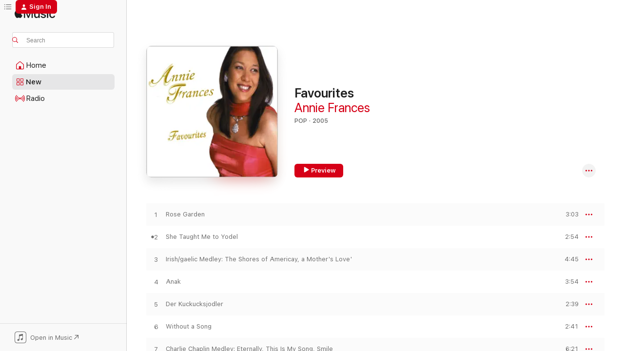

--- FILE ---
content_type: text/html
request_url: https://music.apple.com/us/album/favourites/320706263?uo=4
body_size: 19961
content:
<!DOCTYPE html>
<html dir="ltr" lang="en-US">
    <head>
        <!-- prettier-ignore -->
        <meta charset="utf-8">
        <!-- prettier-ignore -->
        <meta http-equiv="X-UA-Compatible" content="IE=edge">
        <!-- prettier-ignore -->
        <meta
            name="viewport"
            content="width=device-width,initial-scale=1,interactive-widget=resizes-content"
        >
        <!-- prettier-ignore -->
        <meta name="applicable-device" content="pc,mobile">
        <!-- prettier-ignore -->
        <meta name="referrer" content="strict-origin">
        <!-- prettier-ignore -->
        <link
            rel="apple-touch-icon"
            sizes="180x180"
            href="/assets/favicon/favicon-180.png"
        >
        <!-- prettier-ignore -->
        <link
            rel="icon"
            type="image/png"
            sizes="32x32"
            href="/assets/favicon/favicon-32.png"
        >
        <!-- prettier-ignore -->
        <link
            rel="icon"
            type="image/png"
            sizes="16x16"
            href="/assets/favicon/favicon-16.png"
        >
        <!-- prettier-ignore -->
        <link
            rel="mask-icon"
            href="/assets/favicon/favicon.svg"
            color="#fa233b"
        >
        <!-- prettier-ignore -->
        <link rel="manifest" href="/manifest.json">

        <title>‎Favourites - Album by Annie Frances - Apple Music</title><!-- HEAD_svelte-1cypuwr_START --><link rel="preconnect" href="//www.apple.com/wss/fonts" crossorigin="anonymous"><link rel="stylesheet" href="//www.apple.com/wss/fonts?families=SF+Pro,v4%7CSF+Pro+Icons,v1&amp;display=swap" type="text/css" referrerpolicy="strict-origin-when-cross-origin"><!-- HEAD_svelte-1cypuwr_END --><!-- HEAD_svelte-eg3hvx_START -->    <meta name="description" content="Listen to Favourites by Annie Frances on Apple Music. 2005. 11 Songs. Duration: 36 minutes."> <meta name="keywords" content="listen, Favourites, Annie Frances, music, singles, songs, Pop, streaming music, apple music"> <link rel="canonical" href="https://music.apple.com/us/album/favourites/320706263">   <link rel="alternate" type="application/json+oembed" href="https://music.apple.com/api/oembed?url=https%3A%2F%2Fmusic.apple.com%2Fus%2Falbum%2Ffavourites%2F320706263" title="Favourites by Annie Frances on Apple Music">  <meta name="al:ios:app_store_id" content="1108187390"> <meta name="al:ios:app_name" content="Apple Music"> <meta name="apple:content_id" content="320706263"> <meta name="apple:title" content="Favourites"> <meta name="apple:description" content="Listen to Favourites by Annie Frances on Apple Music. 2005. 11 Songs. Duration: 36 minutes.">   <meta property="og:title" content="Favourites by Annie Frances on Apple Music"> <meta property="og:description" content="Album · 2005 · 11 Songs"> <meta property="og:site_name" content="Apple Music - Web Player"> <meta property="og:url" content="https://music.apple.com/us/album/favourites/320706263"> <meta property="og:image" content="https://is1-ssl.mzstatic.com/image/thumb/Music/ec/83/c4/mzi.zarqyywy.jpg/1200x630bf-60.jpg"> <meta property="og:image:secure_url" content="https://is1-ssl.mzstatic.com/image/thumb/Music/ec/83/c4/mzi.zarqyywy.jpg/1200x630bf-60.jpg"> <meta property="og:image:alt" content="Favourites by Annie Frances on Apple Music"> <meta property="og:image:width" content="1200"> <meta property="og:image:height" content="630"> <meta property="og:image:type" content="image/jpg"> <meta property="og:type" content="music.album"> <meta property="og:locale" content="en_US">  <meta property="music:song_count" content="11"> <meta property="music:song" content="https://music.apple.com/us/song/rose-garden/320706275"> <meta property="music:song:preview_url:secure_url" content="https://music.apple.com/us/song/rose-garden/320706275"> <meta property="music:song:disc" content="1"> <meta property="music:song:duration" content="PT3M3S"> <meta property="music:song:track" content="1">  <meta property="music:song" content="https://music.apple.com/us/song/she-taught-me-to-yodel/320706277"> <meta property="music:song:preview_url:secure_url" content="https://music.apple.com/us/song/she-taught-me-to-yodel/320706277"> <meta property="music:song:disc" content="1"> <meta property="music:song:duration" content="PT2M54S"> <meta property="music:song:track" content="2">  <meta property="music:song" content="https://music.apple.com/us/song/irish-gaelic-medley-the-shores-of-americay-a-mothers-love/320706283"> <meta property="music:song:preview_url:secure_url" content="https://music.apple.com/us/song/irish-gaelic-medley-the-shores-of-americay-a-mothers-love/320706283"> <meta property="music:song:disc" content="1"> <meta property="music:song:duration" content="PT4M45S"> <meta property="music:song:track" content="3">  <meta property="music:song" content="https://music.apple.com/us/song/anak/320706287"> <meta property="music:song:preview_url:secure_url" content="https://music.apple.com/us/song/anak/320706287"> <meta property="music:song:disc" content="1"> <meta property="music:song:duration" content="PT3M54S"> <meta property="music:song:track" content="4">  <meta property="music:song" content="https://music.apple.com/us/song/der-kuckucksjodler/320706307"> <meta property="music:song:preview_url:secure_url" content="https://music.apple.com/us/song/der-kuckucksjodler/320706307"> <meta property="music:song:disc" content="1"> <meta property="music:song:duration" content="PT2M39S"> <meta property="music:song:track" content="5">  <meta property="music:song" content="https://music.apple.com/us/song/without-a-song/320706310"> <meta property="music:song:preview_url:secure_url" content="https://music.apple.com/us/song/without-a-song/320706310"> <meta property="music:song:disc" content="1"> <meta property="music:song:duration" content="PT2M41S"> <meta property="music:song:track" content="6">  <meta property="music:song" content="https://music.apple.com/us/song/charlie-chaplin-medley-eternally-this-is-my-song-smile/320706346"> <meta property="music:song:preview_url:secure_url" content="https://music.apple.com/us/song/charlie-chaplin-medley-eternally-this-is-my-song-smile/320706346"> <meta property="music:song:disc" content="1"> <meta property="music:song:duration" content="PT6M21S"> <meta property="music:song:track" content="7">  <meta property="music:song" content="https://music.apple.com/us/song/i-will/320706355"> <meta property="music:song:preview_url:secure_url" content="https://music.apple.com/us/song/i-will/320706355"> <meta property="music:song:disc" content="1"> <meta property="music:song:duration" content="PT1M48S"> <meta property="music:song:track" content="8">  <meta property="music:song" content="https://music.apple.com/us/song/tears-of-a-clown/320706363"> <meta property="music:song:preview_url:secure_url" content="https://music.apple.com/us/song/tears-of-a-clown/320706363"> <meta property="music:song:disc" content="1"> <meta property="music:song:duration" content="PT3M10S"> <meta property="music:song:track" content="9">  <meta property="music:song" content="https://music.apple.com/us/song/ill-have-to-say-i-love-you-in-a-song/320706382"> <meta property="music:song:preview_url:secure_url" content="https://music.apple.com/us/song/ill-have-to-say-i-love-you-in-a-song/320706382"> <meta property="music:song:disc" content="1"> <meta property="music:song:duration" content="PT2M34S"> <meta property="music:song:track" content="10">  <meta property="music:song" content="https://music.apple.com/us/song/all-kinds-of-everything/320706391"> <meta property="music:song:preview_url:secure_url" content="https://music.apple.com/us/song/all-kinds-of-everything/320706391"> <meta property="music:song:disc" content="1"> <meta property="music:song:duration" content="PT2M46S"> <meta property="music:song:track" content="11">   <meta property="music:musician" content="https://music.apple.com/us/artist/annie-frances/320706271"> <meta property="music:release_date" content="2005-01-01T00:00:00.000Z">   <meta name="twitter:title" content="Favourites by Annie Frances on Apple Music"> <meta name="twitter:description" content="Album · 2005 · 11 Songs"> <meta name="twitter:site" content="@AppleMusic"> <meta name="twitter:image" content="https://is1-ssl.mzstatic.com/image/thumb/Music/ec/83/c4/mzi.zarqyywy.jpg/600x600bf-60.jpg"> <meta name="twitter:image:alt" content="Favourites by Annie Frances on Apple Music"> <meta name="twitter:card" content="summary">       <!-- HTML_TAG_START -->
                <script id=schema:music-album type="application/ld+json">
                    {"@context":"http://schema.org","@type":"MusicAlbum","name":"Favourites","description":"Listen to Favourites by Annie Frances on Apple Music. 2005. 11 Songs. Duration: 36 minutes.","citation":[{"@type":"MusicAlbum","image":"https://is1-ssl.mzstatic.com/image/thumb/Music221/v4/3f/53/20/3f5320af-94ac-04c6-4447-dd88ec2f6786/cover.jpg/1200x630bb.jpg","url":"https://music.apple.com/us/album/on-the-inside/1831004368","name":"On the Inside"},{"@type":"MusicAlbum","image":"https://is1-ssl.mzstatic.com/image/thumb/Music/dc/fa/e5/mzi.mvrvnqfq.jpg/1200x630bb.jpg","url":"https://music.apple.com/us/album/40-singalong-dancealong-favourites/451813849","name":"40 Singalong, Dancealong Favourites"},{"@type":"MusicAlbum","image":"https://is1-ssl.mzstatic.com/image/thumb/Music/be/b4/29/mzi.ujfzjdfp.jpg/1200x630bb.jpg","url":"https://music.apple.com/us/album/reflections/497665699","name":"Reflections"},{"@type":"MusicAlbum","image":"https://is1-ssl.mzstatic.com/image/thumb/Music71/v4/8e/be/73/8ebe7340-5ad0-5d57-f1dd-4a6df6ccd577/191018051921.jpg/1200x630bb.jpg","url":"https://music.apple.com/us/album/the-mountains-welcome-me-home/1167672973","name":"The Mountains Welcome Me Home"},{"@type":"MusicAlbum","image":"https://is1-ssl.mzstatic.com/image/thumb/Music/b0/2a/fa/mzi.oxescclx.jpg/1200x630bb.jpg","url":"https://music.apple.com/us/album/honky-tonk-memories/312451793","name":"Honky Tonk Memories"},{"@type":"MusicAlbum","image":"https://is1-ssl.mzstatic.com/image/thumb/Music2/v4/06/b0/4b/06b04b32-9ecc-7a81-9f47-44fe2c0cee78/9399229101225.jpg/1200x630bb.jpg","url":"https://music.apple.com/us/album/kiwi-country-girls/640762829","name":"Kiwi Country Girls"},{"@type":"MusicAlbum","image":"https://is1-ssl.mzstatic.com/image/thumb/Music62/v4/ff/b6/bf/ffb6bfd6-f070-1137-9fb3-8b2711977ea2/19962965920_1.jpg/1200x630bb.jpg","url":"https://music.apple.com/us/album/memories-are-made-of-this/1147298094","name":"Memories Are Made of This"},{"@type":"MusicAlbum","image":"https://is1-ssl.mzstatic.com/image/thumb/Music211/v4/a2/d5/4f/a2d54fa1-df8e-c02c-3258-47f787471bfa/9416333473328.jpg/1200x630bb.jpg","url":"https://music.apple.com/us/album/my-little-corner-of-the-world/1774387904","name":"My Little Corner of the World"},{"@type":"MusicAlbum","image":"https://is1-ssl.mzstatic.com/image/thumb/Music18/v4/a1/62/57/a16257cc-9472-bb3b-4136-3149087b4fb4/859703263003_1.jpg/1200x630bb.jpg","url":"https://music.apple.com/us/album/the-ultimate-collection/1124919908","name":"The Ultimate Collection"},{"@type":"MusicAlbum","image":"https://is1-ssl.mzstatic.com/image/thumb/Music128/v4/14/3b/aa/143baa64-91e3-4fe8-52ae-d61a159c4117/00602547277015.rgb.jpg/1200x630bb.jpg","url":"https://music.apple.com/us/album/suzanne-bonus-tracks/1442572070","name":"Suzanne (Bonus Tracks)"}],"tracks":[{"@type":"MusicRecording","name":"Rose Garden","duration":"PT3M3S","url":"https://music.apple.com/us/song/rose-garden/320706275","offers":{"@type":"Offer","category":"free","price":0},"audio":{"@type":"AudioObject","potentialAction":{"@type":"ListenAction","expectsAcceptanceOf":{"@type":"Offer","category":"free"},"target":{"@type":"EntryPoint","actionPlatform":"https://music.apple.com/us/song/rose-garden/320706275"}},"name":"Rose Garden","contentUrl":"https://audio-ssl.itunes.apple.com/itunes-assets/Music/c9/e6/f6/mzm.evbjkisd.aac.ep.m4a","duration":"PT3M3S","uploadDate":"2005-01-01","thumbnailUrl":"https://is1-ssl.mzstatic.com/image/thumb/Music/ec/83/c4/mzi.zarqyywy.jpg/1200x630bb.jpg"}},{"@type":"MusicRecording","name":"She Taught Me to Yodel","duration":"PT2M54S","url":"https://music.apple.com/us/song/she-taught-me-to-yodel/320706277","offers":{"@type":"Offer","category":"free","price":0},"audio":{"@type":"AudioObject","potentialAction":{"@type":"ListenAction","expectsAcceptanceOf":{"@type":"Offer","category":"free"},"target":{"@type":"EntryPoint","actionPlatform":"https://music.apple.com/us/song/she-taught-me-to-yodel/320706277"}},"name":"She Taught Me to Yodel","contentUrl":"https://audio-ssl.itunes.apple.com/itunes-assets/Music/v4/52/18/81/52188188-6043-13a7-d133-02e5b7ba8388/mzaf_3629277854366914908.plus.aac.ep.m4a","duration":"PT2M54S","uploadDate":"2005-01-01","thumbnailUrl":"https://is1-ssl.mzstatic.com/image/thumb/Music/ec/83/c4/mzi.zarqyywy.jpg/1200x630bb.jpg"}},{"@type":"MusicRecording","name":"Irish/gaelic Medley: The Shores of Americay, a Mother's Love'","duration":"PT4M45S","url":"https://music.apple.com/us/song/irish-gaelic-medley-the-shores-of-americay-a-mothers-love/320706283","offers":{"@type":"Offer","category":"free","price":0},"audio":{"@type":"AudioObject","potentialAction":{"@type":"ListenAction","expectsAcceptanceOf":{"@type":"Offer","category":"free"},"target":{"@type":"EntryPoint","actionPlatform":"https://music.apple.com/us/song/irish-gaelic-medley-the-shores-of-americay-a-mothers-love/320706283"}},"name":"Irish/gaelic Medley: The Shores of Americay, a Mother's Love'","contentUrl":"https://audio-ssl.itunes.apple.com/itunes-assets/Music/98/9b/4e/mzm.xzzxuito.aac.ep.m4a","duration":"PT4M45S","uploadDate":"2005-01-01","thumbnailUrl":"https://is1-ssl.mzstatic.com/image/thumb/Music/ec/83/c4/mzi.zarqyywy.jpg/1200x630bb.jpg"}},{"@type":"MusicRecording","name":"Anak","duration":"PT3M54S","url":"https://music.apple.com/us/song/anak/320706287","offers":{"@type":"Offer","category":"free","price":0},"audio":{"@type":"AudioObject","potentialAction":{"@type":"ListenAction","expectsAcceptanceOf":{"@type":"Offer","category":"free"},"target":{"@type":"EntryPoint","actionPlatform":"https://music.apple.com/us/song/anak/320706287"}},"name":"Anak","contentUrl":"https://audio-ssl.itunes.apple.com/itunes-assets/AudioPreview115/v4/20/3c/a7/203ca740-8253-dbde-7379-d1b664f6c9d0/mzaf_10416533385316620187.plus.aac.ep.m4a","duration":"PT3M54S","uploadDate":"2005-01-01","thumbnailUrl":"https://is1-ssl.mzstatic.com/image/thumb/Music/ec/83/c4/mzi.zarqyywy.jpg/1200x630bb.jpg"}},{"@type":"MusicRecording","name":"Der Kuckucksjodler","duration":"PT2M39S","url":"https://music.apple.com/us/song/der-kuckucksjodler/320706307","offers":{"@type":"Offer","category":"free","price":0},"audio":{"@type":"AudioObject","potentialAction":{"@type":"ListenAction","expectsAcceptanceOf":{"@type":"Offer","category":"free"},"target":{"@type":"EntryPoint","actionPlatform":"https://music.apple.com/us/song/der-kuckucksjodler/320706307"}},"name":"Der Kuckucksjodler","contentUrl":"https://audio-ssl.itunes.apple.com/itunes-assets/Music/v4/02/95/27/029527f6-0f5b-b545-e3e2-3ef7ffff9238/mzaf_5873526479504552981.plus.aac.ep.m4a","duration":"PT2M39S","uploadDate":"2005-01-01","thumbnailUrl":"https://is1-ssl.mzstatic.com/image/thumb/Music/ec/83/c4/mzi.zarqyywy.jpg/1200x630bb.jpg"}},{"@type":"MusicRecording","name":"Without a Song","duration":"PT2M41S","url":"https://music.apple.com/us/song/without-a-song/320706310","offers":{"@type":"Offer","category":"free","price":0},"audio":{"@type":"AudioObject","potentialAction":{"@type":"ListenAction","expectsAcceptanceOf":{"@type":"Offer","category":"free"},"target":{"@type":"EntryPoint","actionPlatform":"https://music.apple.com/us/song/without-a-song/320706310"}},"name":"Without a Song","contentUrl":"https://audio-ssl.itunes.apple.com/itunes-assets/Music/15/c1/49/mzm.royttakq.aac.ep.m4a","duration":"PT2M41S","uploadDate":"2005-01-01","thumbnailUrl":"https://is1-ssl.mzstatic.com/image/thumb/Music/ec/83/c4/mzi.zarqyywy.jpg/1200x630bb.jpg"}},{"@type":"MusicRecording","name":"Charlie Chaplin Medley: Eternally, This Is My Song, Smile","duration":"PT6M21S","url":"https://music.apple.com/us/song/charlie-chaplin-medley-eternally-this-is-my-song-smile/320706346","offers":{"@type":"Offer","category":"free","price":0},"audio":{"@type":"AudioObject","potentialAction":{"@type":"ListenAction","expectsAcceptanceOf":{"@type":"Offer","category":"free"},"target":{"@type":"EntryPoint","actionPlatform":"https://music.apple.com/us/song/charlie-chaplin-medley-eternally-this-is-my-song-smile/320706346"}},"name":"Charlie Chaplin Medley: Eternally, This Is My Song, Smile","contentUrl":"https://audio-ssl.itunes.apple.com/itunes-assets/Music/v4/2d/e2/b9/2de2b941-8ebf-2994-6255-5709ebbd14e7/mzaf_5225177594971951430.plus.aac.ep.m4a","duration":"PT6M21S","uploadDate":"2005-01-01","thumbnailUrl":"https://is1-ssl.mzstatic.com/image/thumb/Music/ec/83/c4/mzi.zarqyywy.jpg/1200x630bb.jpg"}},{"@type":"MusicRecording","name":"I Will","duration":"PT1M48S","url":"https://music.apple.com/us/song/i-will/320706355","offers":{"@type":"Offer","category":"free","price":0},"audio":{"@type":"AudioObject","potentialAction":{"@type":"ListenAction","expectsAcceptanceOf":{"@type":"Offer","category":"free"},"target":{"@type":"EntryPoint","actionPlatform":"https://music.apple.com/us/song/i-will/320706355"}},"name":"I Will","contentUrl":"https://audio-ssl.itunes.apple.com/itunes-assets/Music/v4/f8/ef/9c/f8ef9c09-73fc-47f8-d62b-faa3f2675386/mzaf_7203395482766817797.plus.aac.p.m4a","duration":"PT1M48S","uploadDate":"2005-01-01","thumbnailUrl":"https://is1-ssl.mzstatic.com/image/thumb/Music/ec/83/c4/mzi.zarqyywy.jpg/1200x630bb.jpg"}},{"@type":"MusicRecording","name":"Tears of a Clown","duration":"PT3M10S","url":"https://music.apple.com/us/song/tears-of-a-clown/320706363","offers":{"@type":"Offer","category":"free","price":0},"audio":{"@type":"AudioObject","potentialAction":{"@type":"ListenAction","expectsAcceptanceOf":{"@type":"Offer","category":"free"},"target":{"@type":"EntryPoint","actionPlatform":"https://music.apple.com/us/song/tears-of-a-clown/320706363"}},"name":"Tears of a Clown","contentUrl":"https://audio-ssl.itunes.apple.com/itunes-assets/Music/d7/d4/32/mzm.yunezhlu.aac.ep.m4a","duration":"PT3M10S","uploadDate":"2005-01-01","thumbnailUrl":"https://is1-ssl.mzstatic.com/image/thumb/Music/ec/83/c4/mzi.zarqyywy.jpg/1200x630bb.jpg"}},{"@type":"MusicRecording","name":"I'll Have to Say I Love You In a Song","duration":"PT2M34S","url":"https://music.apple.com/us/song/ill-have-to-say-i-love-you-in-a-song/320706382","offers":{"@type":"Offer","category":"free","price":0},"audio":{"@type":"AudioObject","potentialAction":{"@type":"ListenAction","expectsAcceptanceOf":{"@type":"Offer","category":"free"},"target":{"@type":"EntryPoint","actionPlatform":"https://music.apple.com/us/song/ill-have-to-say-i-love-you-in-a-song/320706382"}},"name":"I'll Have to Say I Love You In a Song","contentUrl":"https://audio-ssl.itunes.apple.com/itunes-assets/Music/95/e5/48/mzm.uumusvae.aac.ep.m4a","duration":"PT2M34S","uploadDate":"2005-01-01","thumbnailUrl":"https://is1-ssl.mzstatic.com/image/thumb/Music/ec/83/c4/mzi.zarqyywy.jpg/1200x630bb.jpg"}},{"@type":"MusicRecording","name":"All Kinds of Everything","duration":"PT2M46S","url":"https://music.apple.com/us/song/all-kinds-of-everything/320706391","offers":{"@type":"Offer","category":"free","price":0},"audio":{"@type":"AudioObject","potentialAction":{"@type":"ListenAction","expectsAcceptanceOf":{"@type":"Offer","category":"free"},"target":{"@type":"EntryPoint","actionPlatform":"https://music.apple.com/us/song/all-kinds-of-everything/320706391"}},"name":"All Kinds of Everything","contentUrl":"https://audio-ssl.itunes.apple.com/itunes-assets/Music/d3/e4/70/mzm.diupivil.aac.ep.m4a","duration":"PT2M46S","uploadDate":"2005-01-01","thumbnailUrl":"https://is1-ssl.mzstatic.com/image/thumb/Music/ec/83/c4/mzi.zarqyywy.jpg/1200x630bb.jpg"}}],"workExample":[{"@type":"MusicAlbum","image":"https://is1-ssl.mzstatic.com/image/thumb/Music/c3/b5/25/mzi.htofqptr.jpg/1200x630bb.jpg","url":"https://music.apple.com/us/album/dream/320864031","name":"Dream"},{"@type":"MusicRecording","name":"Rose Garden","duration":"PT3M3S","url":"https://music.apple.com/us/song/rose-garden/320706275","offers":{"@type":"Offer","category":"free","price":0},"audio":{"@type":"AudioObject","potentialAction":{"@type":"ListenAction","expectsAcceptanceOf":{"@type":"Offer","category":"free"},"target":{"@type":"EntryPoint","actionPlatform":"https://music.apple.com/us/song/rose-garden/320706275"}},"name":"Rose Garden","contentUrl":"https://audio-ssl.itunes.apple.com/itunes-assets/Music/c9/e6/f6/mzm.evbjkisd.aac.ep.m4a","duration":"PT3M3S","uploadDate":"2005-01-01","thumbnailUrl":"https://is1-ssl.mzstatic.com/image/thumb/Music/ec/83/c4/mzi.zarqyywy.jpg/1200x630bb.jpg"}},{"@type":"MusicRecording","name":"She Taught Me to Yodel","duration":"PT2M54S","url":"https://music.apple.com/us/song/she-taught-me-to-yodel/320706277","offers":{"@type":"Offer","category":"free","price":0},"audio":{"@type":"AudioObject","potentialAction":{"@type":"ListenAction","expectsAcceptanceOf":{"@type":"Offer","category":"free"},"target":{"@type":"EntryPoint","actionPlatform":"https://music.apple.com/us/song/she-taught-me-to-yodel/320706277"}},"name":"She Taught Me to Yodel","contentUrl":"https://audio-ssl.itunes.apple.com/itunes-assets/Music/v4/52/18/81/52188188-6043-13a7-d133-02e5b7ba8388/mzaf_3629277854366914908.plus.aac.ep.m4a","duration":"PT2M54S","uploadDate":"2005-01-01","thumbnailUrl":"https://is1-ssl.mzstatic.com/image/thumb/Music/ec/83/c4/mzi.zarqyywy.jpg/1200x630bb.jpg"}},{"@type":"MusicRecording","name":"Irish/gaelic Medley: The Shores of Americay, a Mother's Love'","duration":"PT4M45S","url":"https://music.apple.com/us/song/irish-gaelic-medley-the-shores-of-americay-a-mothers-love/320706283","offers":{"@type":"Offer","category":"free","price":0},"audio":{"@type":"AudioObject","potentialAction":{"@type":"ListenAction","expectsAcceptanceOf":{"@type":"Offer","category":"free"},"target":{"@type":"EntryPoint","actionPlatform":"https://music.apple.com/us/song/irish-gaelic-medley-the-shores-of-americay-a-mothers-love/320706283"}},"name":"Irish/gaelic Medley: The Shores of Americay, a Mother's Love'","contentUrl":"https://audio-ssl.itunes.apple.com/itunes-assets/Music/98/9b/4e/mzm.xzzxuito.aac.ep.m4a","duration":"PT4M45S","uploadDate":"2005-01-01","thumbnailUrl":"https://is1-ssl.mzstatic.com/image/thumb/Music/ec/83/c4/mzi.zarqyywy.jpg/1200x630bb.jpg"}},{"@type":"MusicRecording","name":"Anak","duration":"PT3M54S","url":"https://music.apple.com/us/song/anak/320706287","offers":{"@type":"Offer","category":"free","price":0},"audio":{"@type":"AudioObject","potentialAction":{"@type":"ListenAction","expectsAcceptanceOf":{"@type":"Offer","category":"free"},"target":{"@type":"EntryPoint","actionPlatform":"https://music.apple.com/us/song/anak/320706287"}},"name":"Anak","contentUrl":"https://audio-ssl.itunes.apple.com/itunes-assets/AudioPreview115/v4/20/3c/a7/203ca740-8253-dbde-7379-d1b664f6c9d0/mzaf_10416533385316620187.plus.aac.ep.m4a","duration":"PT3M54S","uploadDate":"2005-01-01","thumbnailUrl":"https://is1-ssl.mzstatic.com/image/thumb/Music/ec/83/c4/mzi.zarqyywy.jpg/1200x630bb.jpg"}},{"@type":"MusicRecording","name":"Der Kuckucksjodler","duration":"PT2M39S","url":"https://music.apple.com/us/song/der-kuckucksjodler/320706307","offers":{"@type":"Offer","category":"free","price":0},"audio":{"@type":"AudioObject","potentialAction":{"@type":"ListenAction","expectsAcceptanceOf":{"@type":"Offer","category":"free"},"target":{"@type":"EntryPoint","actionPlatform":"https://music.apple.com/us/song/der-kuckucksjodler/320706307"}},"name":"Der Kuckucksjodler","contentUrl":"https://audio-ssl.itunes.apple.com/itunes-assets/Music/v4/02/95/27/029527f6-0f5b-b545-e3e2-3ef7ffff9238/mzaf_5873526479504552981.plus.aac.ep.m4a","duration":"PT2M39S","uploadDate":"2005-01-01","thumbnailUrl":"https://is1-ssl.mzstatic.com/image/thumb/Music/ec/83/c4/mzi.zarqyywy.jpg/1200x630bb.jpg"}},{"@type":"MusicRecording","name":"Without a Song","duration":"PT2M41S","url":"https://music.apple.com/us/song/without-a-song/320706310","offers":{"@type":"Offer","category":"free","price":0},"audio":{"@type":"AudioObject","potentialAction":{"@type":"ListenAction","expectsAcceptanceOf":{"@type":"Offer","category":"free"},"target":{"@type":"EntryPoint","actionPlatform":"https://music.apple.com/us/song/without-a-song/320706310"}},"name":"Without a Song","contentUrl":"https://audio-ssl.itunes.apple.com/itunes-assets/Music/15/c1/49/mzm.royttakq.aac.ep.m4a","duration":"PT2M41S","uploadDate":"2005-01-01","thumbnailUrl":"https://is1-ssl.mzstatic.com/image/thumb/Music/ec/83/c4/mzi.zarqyywy.jpg/1200x630bb.jpg"}},{"@type":"MusicRecording","name":"Charlie Chaplin Medley: Eternally, This Is My Song, Smile","duration":"PT6M21S","url":"https://music.apple.com/us/song/charlie-chaplin-medley-eternally-this-is-my-song-smile/320706346","offers":{"@type":"Offer","category":"free","price":0},"audio":{"@type":"AudioObject","potentialAction":{"@type":"ListenAction","expectsAcceptanceOf":{"@type":"Offer","category":"free"},"target":{"@type":"EntryPoint","actionPlatform":"https://music.apple.com/us/song/charlie-chaplin-medley-eternally-this-is-my-song-smile/320706346"}},"name":"Charlie Chaplin Medley: Eternally, This Is My Song, Smile","contentUrl":"https://audio-ssl.itunes.apple.com/itunes-assets/Music/v4/2d/e2/b9/2de2b941-8ebf-2994-6255-5709ebbd14e7/mzaf_5225177594971951430.plus.aac.ep.m4a","duration":"PT6M21S","uploadDate":"2005-01-01","thumbnailUrl":"https://is1-ssl.mzstatic.com/image/thumb/Music/ec/83/c4/mzi.zarqyywy.jpg/1200x630bb.jpg"}},{"@type":"MusicRecording","name":"I Will","duration":"PT1M48S","url":"https://music.apple.com/us/song/i-will/320706355","offers":{"@type":"Offer","category":"free","price":0},"audio":{"@type":"AudioObject","potentialAction":{"@type":"ListenAction","expectsAcceptanceOf":{"@type":"Offer","category":"free"},"target":{"@type":"EntryPoint","actionPlatform":"https://music.apple.com/us/song/i-will/320706355"}},"name":"I Will","contentUrl":"https://audio-ssl.itunes.apple.com/itunes-assets/Music/v4/f8/ef/9c/f8ef9c09-73fc-47f8-d62b-faa3f2675386/mzaf_7203395482766817797.plus.aac.p.m4a","duration":"PT1M48S","uploadDate":"2005-01-01","thumbnailUrl":"https://is1-ssl.mzstatic.com/image/thumb/Music/ec/83/c4/mzi.zarqyywy.jpg/1200x630bb.jpg"}},{"@type":"MusicRecording","name":"Tears of a Clown","duration":"PT3M10S","url":"https://music.apple.com/us/song/tears-of-a-clown/320706363","offers":{"@type":"Offer","category":"free","price":0},"audio":{"@type":"AudioObject","potentialAction":{"@type":"ListenAction","expectsAcceptanceOf":{"@type":"Offer","category":"free"},"target":{"@type":"EntryPoint","actionPlatform":"https://music.apple.com/us/song/tears-of-a-clown/320706363"}},"name":"Tears of a Clown","contentUrl":"https://audio-ssl.itunes.apple.com/itunes-assets/Music/d7/d4/32/mzm.yunezhlu.aac.ep.m4a","duration":"PT3M10S","uploadDate":"2005-01-01","thumbnailUrl":"https://is1-ssl.mzstatic.com/image/thumb/Music/ec/83/c4/mzi.zarqyywy.jpg/1200x630bb.jpg"}},{"@type":"MusicRecording","name":"I'll Have to Say I Love You In a Song","duration":"PT2M34S","url":"https://music.apple.com/us/song/ill-have-to-say-i-love-you-in-a-song/320706382","offers":{"@type":"Offer","category":"free","price":0},"audio":{"@type":"AudioObject","potentialAction":{"@type":"ListenAction","expectsAcceptanceOf":{"@type":"Offer","category":"free"},"target":{"@type":"EntryPoint","actionPlatform":"https://music.apple.com/us/song/ill-have-to-say-i-love-you-in-a-song/320706382"}},"name":"I'll Have to Say I Love You In a Song","contentUrl":"https://audio-ssl.itunes.apple.com/itunes-assets/Music/95/e5/48/mzm.uumusvae.aac.ep.m4a","duration":"PT2M34S","uploadDate":"2005-01-01","thumbnailUrl":"https://is1-ssl.mzstatic.com/image/thumb/Music/ec/83/c4/mzi.zarqyywy.jpg/1200x630bb.jpg"}},{"@type":"MusicRecording","name":"All Kinds of Everything","duration":"PT2M46S","url":"https://music.apple.com/us/song/all-kinds-of-everything/320706391","offers":{"@type":"Offer","category":"free","price":0},"audio":{"@type":"AudioObject","potentialAction":{"@type":"ListenAction","expectsAcceptanceOf":{"@type":"Offer","category":"free"},"target":{"@type":"EntryPoint","actionPlatform":"https://music.apple.com/us/song/all-kinds-of-everything/320706391"}},"name":"All Kinds of Everything","contentUrl":"https://audio-ssl.itunes.apple.com/itunes-assets/Music/d3/e4/70/mzm.diupivil.aac.ep.m4a","duration":"PT2M46S","uploadDate":"2005-01-01","thumbnailUrl":"https://is1-ssl.mzstatic.com/image/thumb/Music/ec/83/c4/mzi.zarqyywy.jpg/1200x630bb.jpg"}}],"url":"https://music.apple.com/us/album/favourites/320706263","image":"https://is1-ssl.mzstatic.com/image/thumb/Music/ec/83/c4/mzi.zarqyywy.jpg/1200x630bb.jpg","potentialAction":{"@type":"ListenAction","expectsAcceptanceOf":{"@type":"Offer","category":"free"},"target":{"@type":"EntryPoint","actionPlatform":"https://music.apple.com/us/album/favourites/320706263"}},"genre":["Pop","Music","Country","Easy Listening"],"datePublished":"2005-01-01","byArtist":[{"@type":"MusicGroup","url":"https://music.apple.com/us/artist/annie-frances/320706271","name":"Annie Frances"}]}
                </script>
                <!-- HTML_TAG_END -->    <!-- HEAD_svelte-eg3hvx_END -->
      <script type="module" crossorigin src="/assets/index~8a6f659a1b.js"></script>
      <link rel="stylesheet" href="/assets/index~99bed3cf08.css">
      <script type="module">import.meta.url;import("_").catch(()=>1);async function* g(){};window.__vite_is_modern_browser=true;</script>
      <script type="module">!function(){if(window.__vite_is_modern_browser)return;console.warn("vite: loading legacy chunks, syntax error above and the same error below should be ignored");var e=document.getElementById("vite-legacy-polyfill"),n=document.createElement("script");n.src=e.src,n.onload=function(){System.import(document.getElementById('vite-legacy-entry').getAttribute('data-src'))},document.body.appendChild(n)}();</script>
    </head>
    <body>
        <script src="/assets/focus-visible/focus-visible.min.js"></script>
        
        <script
            async
            src="/includes/js-cdn/musickit/v3/amp/musickit.js"
        ></script>
        <script
            type="module"
            async
            src="/includes/js-cdn/musickit/v3/components/musickit-components/musickit-components.esm.js"
        ></script>
        <script
            nomodule
            async
            src="/includes/js-cdn/musickit/v3/components/musickit-components/musickit-components.js"
        ></script>
        <svg style="display: none" xmlns="http://www.w3.org/2000/svg">
            <symbol id="play-circle-fill" viewBox="0 0 60 60">
                <path
                    class="icon-circle-fill__circle"
                    fill="var(--iconCircleFillBG, transparent)"
                    d="M30 60c16.411 0 30-13.617 30-30C60 13.588 46.382 0 29.971 0 13.588 0 .001 13.588.001 30c0 16.383 13.617 30 30 30Z"
                />
                <path
                    fill="var(--iconFillArrow, var(--keyColor, black))"
                    d="M24.411 41.853c-1.41.853-3.028.177-3.028-1.294V19.47c0-1.44 1.735-2.058 3.028-1.294l17.265 10.235a1.89 1.89 0 0 1 0 3.265L24.411 41.853Z"
                />
            </symbol>
        </svg>
        <div class="body-container">
              <div class="app-container svelte-t3vj1e" data-testid="app-container">   <div class="header svelte-rjjbqs" data-testid="header"><nav data-testid="navigation" class="navigation svelte-13li0vp"><div class="navigation__header svelte-13li0vp"><div data-testid="logo" class="logo svelte-1o7dz8w"> <a aria-label="Apple Music" role="img" href="https://music.apple.com/us/home" class="svelte-1o7dz8w"><svg height="20" viewBox="0 0 83 20" width="83" xmlns="http://www.w3.org/2000/svg" class="logo" aria-hidden="true"><path d="M34.752 19.746V6.243h-.088l-5.433 13.503h-2.074L21.711 6.243h-.087v13.503h-2.548V1.399h3.235l5.833 14.621h.1l5.82-14.62h3.248v18.347h-2.56zm16.649 0h-2.586v-2.263h-.062c-.725 1.602-2.061 2.504-4.072 2.504-2.86 0-4.61-1.894-4.61-4.958V6.37h2.698v8.125c0 2.034.95 3.127 2.81 3.127 1.95 0 3.124-1.373 3.124-3.458V6.37H51.4v13.376zm7.394-13.618c3.06 0 5.046 1.73 5.134 4.196h-2.536c-.15-1.296-1.087-2.11-2.598-2.11-1.462 0-2.436.724-2.436 1.793 0 .839.6 1.41 2.023 1.741l2.136.496c2.686.636 3.71 1.704 3.71 3.636 0 2.442-2.236 4.12-5.333 4.12-3.285 0-5.26-1.64-5.509-4.183h2.673c.25 1.398 1.187 2.085 2.836 2.085 1.623 0 2.623-.687 2.623-1.78 0-.865-.487-1.373-1.924-1.704l-2.136-.508c-2.498-.585-3.735-1.806-3.735-3.75 0-2.391 2.049-4.032 5.072-4.032zM66.1 2.836c0-.878.7-1.577 1.561-1.577.862 0 1.55.7 1.55 1.577 0 .864-.688 1.576-1.55 1.576a1.573 1.573 0 0 1-1.56-1.576zm.212 3.534h2.698v13.376h-2.698zm14.089 4.603c-.275-1.424-1.324-2.556-3.085-2.556-2.086 0-3.46 1.767-3.46 4.64 0 2.938 1.386 4.642 3.485 4.642 1.66 0 2.748-.928 3.06-2.48H83C82.713 18.067 80.477 20 77.317 20c-3.76 0-6.208-2.62-6.208-6.942 0-4.247 2.448-6.93 6.183-6.93 3.385 0 5.446 2.213 5.683 4.845h-2.573zM10.824 3.189c-.698.834-1.805 1.496-2.913 1.398-.145-1.128.41-2.33 1.036-3.065C9.644.662 10.848.05 11.835 0c.121 1.178-.336 2.33-1.01 3.19zm.999 1.619c.624.049 2.425.244 3.578 1.98-.096.074-2.137 1.272-2.113 3.79.024 3.01 2.593 4.012 2.617 4.037-.024.074-.407 1.419-1.344 2.812-.817 1.224-1.657 2.422-3.002 2.447-1.297.024-1.73-.783-3.218-.783-1.489 0-1.97.758-3.194.807-1.297.048-2.28-1.297-3.097-2.52C.368 14.908-.904 10.408.825 7.375c.84-1.516 2.377-2.47 4.034-2.495 1.273-.023 2.45.857 3.218.857.769 0 2.137-1.027 3.746-.93z"></path></svg></a>   </div> <div class="search-input-wrapper svelte-nrtdem" data-testid="search-input"><div data-testid="amp-search-input" aria-controls="search-suggestions" aria-expanded="false" aria-haspopup="listbox" aria-owns="search-suggestions" class="search-input-container svelte-rg26q6" tabindex="-1" role=""><div class="flex-container svelte-rg26q6"><form id="search-input-form" class="svelte-rg26q6"><svg height="16" width="16" viewBox="0 0 16 16" class="search-svg" aria-hidden="true"><path d="M11.87 10.835c.018.015.035.03.051.047l3.864 3.863a.735.735 0 1 1-1.04 1.04l-3.863-3.864a.744.744 0 0 1-.047-.051 6.667 6.667 0 1 1 1.035-1.035zM6.667 12a5.333 5.333 0 1 0 0-10.667 5.333 5.333 0 0 0 0 10.667z"></path></svg> <input aria-autocomplete="list" aria-multiline="false" aria-controls="search-suggestions" aria-label="Search" placeholder="Search" spellcheck="false" autocomplete="off" autocorrect="off" autocapitalize="off" type="text" inputmode="search" class="search-input__text-field svelte-rg26q6" data-testid="search-input__text-field"></form> </div> <div data-testid="search-scope-bar"></div>   </div> </div></div> <div data-testid="navigation-content" class="navigation__content svelte-13li0vp" id="navigation" aria-hidden="false"><div class="navigation__scrollable-container svelte-13li0vp"><div data-testid="navigation-items-primary" class="navigation-items navigation-items--primary svelte-ng61m8"> <ul class="navigation-items__list svelte-ng61m8">  <li class="navigation-item navigation-item__home svelte-1a5yt87" aria-selected="false" data-testid="navigation-item"> <a href="https://music.apple.com/us/home" class="navigation-item__link svelte-1a5yt87" role="button" data-testid="home" aria-pressed="false"><div class="navigation-item__content svelte-zhx7t9"> <span class="navigation-item__icon svelte-zhx7t9"> <svg width="24" height="24" viewBox="0 0 24 24" xmlns="http://www.w3.org/2000/svg" aria-hidden="true"><path d="M5.93 20.16a1.94 1.94 0 0 1-1.43-.502c-.334-.335-.502-.794-.502-1.393v-7.142c0-.362.062-.688.177-.953.123-.264.326-.529.6-.75l6.145-5.157c.176-.141.344-.247.52-.318.176-.07.362-.105.564-.105.194 0 .388.035.565.105.176.07.352.177.52.318l6.146 5.158c.273.23.467.476.59.75.124.264.177.59.177.96v7.134c0 .59-.159 1.058-.503 1.393-.335.335-.811.503-1.428.503H5.929Zm12.14-1.172c.221 0 .406-.07.547-.212a.688.688 0 0 0 .22-.511v-7.142c0-.177-.026-.344-.087-.459a.97.97 0 0 0-.265-.353l-6.154-5.149a.756.756 0 0 0-.177-.115.37.37 0 0 0-.15-.035.37.37 0 0 0-.158.035l-.177.115-6.145 5.15a.982.982 0 0 0-.274.352 1.13 1.13 0 0 0-.088.468v7.133c0 .203.08.379.23.511a.744.744 0 0 0 .546.212h12.133Zm-8.323-4.7c0-.176.062-.326.177-.432a.6.6 0 0 1 .423-.159h3.315c.176 0 .326.053.432.16s.159.255.159.431v4.973H9.756v-4.973Z"></path></svg> </span> <span class="navigation-item__label svelte-zhx7t9"> Home </span> </div></a>  </li>  <li class="navigation-item navigation-item__new svelte-1a5yt87" aria-selected="false" data-testid="navigation-item"> <a href="https://music.apple.com/us/new" class="navigation-item__link svelte-1a5yt87" role="button" data-testid="new" aria-pressed="false"><div class="navigation-item__content svelte-zhx7t9"> <span class="navigation-item__icon svelte-zhx7t9"> <svg height="24" viewBox="0 0 24 24" width="24" aria-hidden="true"><path d="M9.92 11.354c.966 0 1.453-.487 1.453-1.49v-3.4c0-1.004-.487-1.483-1.453-1.483H6.452C5.487 4.981 5 5.46 5 6.464v3.4c0 1.003.487 1.49 1.452 1.49zm7.628 0c.965 0 1.452-.487 1.452-1.49v-3.4c0-1.004-.487-1.483-1.452-1.483h-3.46c-.974 0-1.46.479-1.46 1.483v3.4c0 1.003.486 1.49 1.46 1.49zm-7.65-1.073h-3.43c-.266 0-.396-.137-.396-.418v-3.4c0-.273.13-.41.396-.41h3.43c.265 0 .402.137.402.41v3.4c0 .281-.137.418-.403.418zm7.634 0h-3.43c-.273 0-.402-.137-.402-.418v-3.4c0-.273.129-.41.403-.41h3.43c.265 0 .395.137.395.41v3.4c0 .281-.13.418-.396.418zm-7.612 8.7c.966 0 1.453-.48 1.453-1.483v-3.407c0-.996-.487-1.483-1.453-1.483H6.452c-.965 0-1.452.487-1.452 1.483v3.407c0 1.004.487 1.483 1.452 1.483zm7.628 0c.965 0 1.452-.48 1.452-1.483v-3.407c0-.996-.487-1.483-1.452-1.483h-3.46c-.974 0-1.46.487-1.46 1.483v3.407c0 1.004.486 1.483 1.46 1.483zm-7.65-1.072h-3.43c-.266 0-.396-.137-.396-.41v-3.4c0-.282.13-.418.396-.418h3.43c.265 0 .402.136.402.418v3.4c0 .273-.137.41-.403.41zm7.634 0h-3.43c-.273 0-.402-.137-.402-.41v-3.4c0-.282.129-.418.403-.418h3.43c.265 0 .395.136.395.418v3.4c0 .273-.13.41-.396.41z" fill-opacity=".95"></path></svg> </span> <span class="navigation-item__label svelte-zhx7t9"> New </span> </div></a>  </li>  <li class="navigation-item navigation-item__radio svelte-1a5yt87" aria-selected="false" data-testid="navigation-item"> <a href="https://music.apple.com/us/radio" class="navigation-item__link svelte-1a5yt87" role="button" data-testid="radio" aria-pressed="false"><div class="navigation-item__content svelte-zhx7t9"> <span class="navigation-item__icon svelte-zhx7t9"> <svg width="24" height="24" viewBox="0 0 24 24" xmlns="http://www.w3.org/2000/svg" aria-hidden="true"><path d="M19.359 18.57C21.033 16.818 22 14.461 22 11.89s-.967-4.93-2.641-6.68c-.276-.292-.653-.26-.868-.023-.222.246-.176.591.085.868 1.466 1.535 2.272 3.593 2.272 5.835 0 2.241-.806 4.3-2.272 5.835-.261.268-.307.621-.085.86.215.245.592.276.868-.016zm-13.85.014c.222-.238.176-.59-.085-.86-1.474-1.535-2.272-3.593-2.272-5.834 0-2.242.798-4.3 2.272-5.835.261-.277.307-.622.085-.868-.215-.238-.592-.269-.868.023C2.967 6.96 2 9.318 2 11.89s.967 4.929 2.641 6.68c.276.29.653.26.868.014zm1.957-1.873c.223-.253.162-.583-.1-.867-.951-1.068-1.473-2.45-1.473-3.954 0-1.505.522-2.887 1.474-3.954.26-.284.322-.614.1-.876-.23-.26-.622-.26-.891.039-1.175 1.274-1.827 2.963-1.827 4.79 0 1.82.652 3.517 1.827 4.784.269.3.66.307.89.038zm9.958-.038c1.175-1.267 1.827-2.964 1.827-4.783 0-1.828-.652-3.517-1.827-4.791-.269-.3-.66-.3-.89-.039-.23.262-.162.592.092.876.96 1.067 1.481 2.449 1.481 3.954 0 1.504-.522 2.886-1.481 3.954-.254.284-.323.614-.092.867.23.269.621.261.89-.038zm-8.061-1.966c.23-.26.13-.568-.092-.883-.415-.522-.63-1.197-.63-1.934 0-.737.215-1.413.63-1.943.222-.307.322-.614.092-.875s-.653-.261-.906.054a4.385 4.385 0 0 0-.968 2.764 4.38 4.38 0 0 0 .968 2.756c.253.322.675.322.906.061zm6.18-.061a4.38 4.38 0 0 0 .968-2.756 4.385 4.385 0 0 0-.968-2.764c-.253-.315-.675-.315-.906-.054-.23.261-.138.568.092.875.415.53.63 1.206.63 1.943 0 .737-.215 1.412-.63 1.934-.23.315-.322.622-.092.883s.653.261.906-.061zm-3.547-.967c.96 0 1.789-.814 1.789-1.797s-.83-1.789-1.789-1.789c-.96 0-1.781.806-1.781 1.789 0 .983.821 1.797 1.781 1.797z"></path></svg> </span> <span class="navigation-item__label svelte-zhx7t9"> Radio </span> </div></a>  </li>  <li class="navigation-item navigation-item__search svelte-1a5yt87" aria-selected="false" data-testid="navigation-item"> <a href="https://music.apple.com/us/search" class="navigation-item__link svelte-1a5yt87" role="button" data-testid="search" aria-pressed="false"><div class="navigation-item__content svelte-zhx7t9"> <span class="navigation-item__icon svelte-zhx7t9"> <svg height="24" viewBox="0 0 24 24" width="24" aria-hidden="true"><path d="M17.979 18.553c.476 0 .813-.366.813-.835a.807.807 0 0 0-.235-.586l-3.45-3.457a5.61 5.61 0 0 0 1.158-3.413c0-3.098-2.535-5.633-5.633-5.633C7.542 4.63 5 7.156 5 10.262c0 3.098 2.534 5.632 5.632 5.632a5.614 5.614 0 0 0 3.274-1.055l3.472 3.472a.835.835 0 0 0 .6.242zm-7.347-3.875c-2.417 0-4.416-2-4.416-4.416 0-2.417 2-4.417 4.416-4.417 2.417 0 4.417 2 4.417 4.417s-2 4.416-4.417 4.416z" fill-opacity=".95"></path></svg> </span> <span class="navigation-item__label svelte-zhx7t9"> Search </span> </div></a>  </li></ul> </div>   </div> <div class="navigation__native-cta"><div slot="native-cta"><div data-testid="native-cta" class="native-cta svelte-6xh86f  native-cta--authenticated"><button class="native-cta__button svelte-6xh86f" data-testid="native-cta-button"><span class="native-cta__app-icon svelte-6xh86f"><svg width="24" height="24" xmlns="http://www.w3.org/2000/svg" xml:space="preserve" style="fill-rule:evenodd;clip-rule:evenodd;stroke-linejoin:round;stroke-miterlimit:2" viewBox="0 0 24 24" slot="app-icon" aria-hidden="true"><path d="M22.567 1.496C21.448.393 19.956.045 17.293.045H6.566c-2.508 0-4.028.376-5.12 1.465C.344 2.601 0 4.09 0 6.611v10.727c0 2.695.33 4.18 1.432 5.257 1.106 1.103 2.595 1.45 5.275 1.45h10.586c2.663 0 4.169-.347 5.274-1.45C23.656 21.504 24 20.033 24 17.338V6.752c0-2.694-.344-4.179-1.433-5.256Zm.411 4.9v11.299c0 1.898-.338 3.286-1.188 4.137-.851.864-2.256 1.191-4.141 1.191H6.35c-1.884 0-3.303-.341-4.154-1.191-.85-.851-1.174-2.239-1.174-4.137V6.54c0-2.014.324-3.445 1.16-4.295.851-.864 2.312-1.177 4.313-1.177h11.154c1.885 0 3.29.341 4.141 1.191.864.85 1.188 2.239 1.188 4.137Z" style="fill-rule:nonzero"></path><path d="M7.413 19.255c.987 0 2.48-.728 2.48-2.672v-6.385c0-.35.063-.428.378-.494l5.298-1.095c.351-.067.534.025.534.333l.035 4.286c0 .337-.182.586-.53.652l-1.014.228c-1.361.3-2.007.923-2.007 1.937 0 1.017.79 1.748 1.926 1.748.986 0 2.444-.679 2.444-2.64V5.654c0-.636-.279-.821-1.016-.66L9.646 6.298c-.448.091-.674.329-.674.699l.035 7.697c0 .336-.148.546-.446.613l-1.067.21c-1.329.266-1.986.93-1.986 1.993 0 1.017.786 1.745 1.905 1.745Z" style="fill-rule:nonzero"></path></svg></span> <span class="native-cta__label svelte-6xh86f">Open in Music</span> <span class="native-cta__arrow svelte-6xh86f"><svg height="16" width="16" viewBox="0 0 16 16" class="native-cta-action" aria-hidden="true"><path d="M1.559 16 13.795 3.764v8.962H16V0H3.274v2.205h8.962L0 14.441 1.559 16z"></path></svg></span></button> </div>  </div></div></div> </nav> </div>  <div class="player-bar player-bar__floating-player svelte-1rr9v04" data-testid="player-bar" aria-label="Music controls" aria-hidden="false">   </div>   <div id="scrollable-page" class="scrollable-page svelte-mt0bfj" data-main-content data-testid="main-section" aria-hidden="false"><main data-testid="main" class="svelte-bzjlhs"><div class="content-container svelte-bzjlhs" data-testid="content-container"><div class="search-input-wrapper svelte-nrtdem" data-testid="search-input"><div data-testid="amp-search-input" aria-controls="search-suggestions" aria-expanded="false" aria-haspopup="listbox" aria-owns="search-suggestions" class="search-input-container svelte-rg26q6" tabindex="-1" role=""><div class="flex-container svelte-rg26q6"><form id="search-input-form" class="svelte-rg26q6"><svg height="16" width="16" viewBox="0 0 16 16" class="search-svg" aria-hidden="true"><path d="M11.87 10.835c.018.015.035.03.051.047l3.864 3.863a.735.735 0 1 1-1.04 1.04l-3.863-3.864a.744.744 0 0 1-.047-.051 6.667 6.667 0 1 1 1.035-1.035zM6.667 12a5.333 5.333 0 1 0 0-10.667 5.333 5.333 0 0 0 0 10.667z"></path></svg> <input value="" aria-autocomplete="list" aria-multiline="false" aria-controls="search-suggestions" aria-label="Search" placeholder="Search" spellcheck="false" autocomplete="off" autocorrect="off" autocapitalize="off" type="text" inputmode="search" class="search-input__text-field svelte-rg26q6" data-testid="search-input__text-field"></form> </div> <div data-testid="search-scope-bar"> </div>   </div> </div>      <div class="section svelte-wa5vzl" data-testid="section-container" aria-label="Featured"> <div class="section-content svelte-wa5vzl" data-testid="section-content">  <div class="container-detail-header svelte-1uuona0 container-detail-header--no-description" data-testid="container-detail-header"><div slot="artwork"><div class="artwork__radiosity svelte-1agpw2h"> <div data-testid="artwork-component" class="artwork-component artwork-component--aspect-ratio artwork-component--orientation-square svelte-uduhys        artwork-component--has-borders" style="
            --artwork-bg-color: #ffffff;
            --aspect-ratio: 1;
            --placeholder-bg-color: #ffffff;
       ">   <picture class="svelte-uduhys"><source sizes=" (max-width:1319px) 296px,(min-width:1320px) and (max-width:1679px) 316px,316px" srcset="https://is1-ssl.mzstatic.com/image/thumb/Music/ec/83/c4/mzi.zarqyywy.jpg/296x296bb.webp 296w,https://is1-ssl.mzstatic.com/image/thumb/Music/ec/83/c4/mzi.zarqyywy.jpg/316x316bb.webp 316w,https://is1-ssl.mzstatic.com/image/thumb/Music/ec/83/c4/mzi.zarqyywy.jpg/592x592bb.webp 592w,https://is1-ssl.mzstatic.com/image/thumb/Music/ec/83/c4/mzi.zarqyywy.jpg/600x600bb.webp 600w" type="image/webp"> <source sizes=" (max-width:1319px) 296px,(min-width:1320px) and (max-width:1679px) 316px,316px" srcset="https://is1-ssl.mzstatic.com/image/thumb/Music/ec/83/c4/mzi.zarqyywy.jpg/296x296bb-60.jpg 296w,https://is1-ssl.mzstatic.com/image/thumb/Music/ec/83/c4/mzi.zarqyywy.jpg/316x316bb-60.jpg 316w,https://is1-ssl.mzstatic.com/image/thumb/Music/ec/83/c4/mzi.zarqyywy.jpg/592x592bb-60.jpg 592w,https://is1-ssl.mzstatic.com/image/thumb/Music/ec/83/c4/mzi.zarqyywy.jpg/600x600bb-60.jpg 600w" type="image/jpeg"> <img alt="" class="artwork-component__contents artwork-component__image svelte-uduhys" loading="lazy" src="/assets/artwork/1x1.gif" role="presentation" decoding="async" width="316" height="316" fetchpriority="auto" style="opacity: 1;"></picture> </div></div> <div data-testid="artwork-component" class="artwork-component artwork-component--aspect-ratio artwork-component--orientation-square svelte-uduhys        artwork-component--has-borders" style="
            --artwork-bg-color: #ffffff;
            --aspect-ratio: 1;
            --placeholder-bg-color: #ffffff;
       ">   <picture class="svelte-uduhys"><source sizes=" (max-width:1319px) 296px,(min-width:1320px) and (max-width:1679px) 316px,316px" srcset="https://is1-ssl.mzstatic.com/image/thumb/Music/ec/83/c4/mzi.zarqyywy.jpg/296x296bb.webp 296w,https://is1-ssl.mzstatic.com/image/thumb/Music/ec/83/c4/mzi.zarqyywy.jpg/316x316bb.webp 316w,https://is1-ssl.mzstatic.com/image/thumb/Music/ec/83/c4/mzi.zarqyywy.jpg/592x592bb.webp 592w,https://is1-ssl.mzstatic.com/image/thumb/Music/ec/83/c4/mzi.zarqyywy.jpg/600x600bb.webp 600w" type="image/webp"> <source sizes=" (max-width:1319px) 296px,(min-width:1320px) and (max-width:1679px) 316px,316px" srcset="https://is1-ssl.mzstatic.com/image/thumb/Music/ec/83/c4/mzi.zarqyywy.jpg/296x296bb-60.jpg 296w,https://is1-ssl.mzstatic.com/image/thumb/Music/ec/83/c4/mzi.zarqyywy.jpg/316x316bb-60.jpg 316w,https://is1-ssl.mzstatic.com/image/thumb/Music/ec/83/c4/mzi.zarqyywy.jpg/592x592bb-60.jpg 592w,https://is1-ssl.mzstatic.com/image/thumb/Music/ec/83/c4/mzi.zarqyywy.jpg/600x600bb-60.jpg 600w" type="image/jpeg"> <img alt="Favourites" class="artwork-component__contents artwork-component__image svelte-uduhys" loading="lazy" src="/assets/artwork/1x1.gif" role="presentation" decoding="async" width="316" height="316" fetchpriority="auto" style="opacity: 1;"></picture> </div></div> <div class="headings svelte-1uuona0"> <h1 class="headings__title svelte-1uuona0" data-testid="non-editable-product-title"><span dir="auto">Favourites</span> <span class="headings__badges svelte-1uuona0">   </span></h1> <div class="headings__subtitles svelte-1uuona0" data-testid="product-subtitles"> <a data-testid="click-action" class="click-action svelte-c0t0j2" href="https://music.apple.com/us/artist/annie-frances/320706271">Annie Frances</a> </div> <div class="headings__tertiary-titles"> </div> <div class="headings__metadata-bottom svelte-1uuona0">POP · 2005 </div></div>  <div class="primary-actions svelte-1uuona0"><div class="primary-actions__button primary-actions__button--play svelte-1uuona0"><div data-testid="button-action" class="button svelte-rka6wn primary"><button data-testid="click-action" class="click-action svelte-c0t0j2" aria-label="" ><span class="icon svelte-rka6wn" data-testid="play-icon"><svg height="16" viewBox="0 0 16 16" width="16"><path d="m4.4 15.14 10.386-6.096c.842-.459.794-1.64 0-2.097L4.401.85c-.87-.53-2-.12-2 .82v12.625c0 .966 1.06 1.4 2 .844z"></path></svg></span>  Preview</button> </div> </div> <div class="primary-actions__button primary-actions__button--shuffle svelte-1uuona0"> </div></div> <div class="secondary-actions svelte-1uuona0"><div class="secondary-actions svelte-1agpw2h" slot="secondary-actions">  <div class="cloud-buttons svelte-u0auos" data-testid="cloud-buttons">  <amp-contextual-menu-button config="[object Object]" class="svelte-1sn4kz"> <span aria-label="MORE" class="more-button svelte-1sn4kz more-button--platter" data-testid="more-button" slot="trigger-content"><svg width="28" height="28" viewBox="0 0 28 28" class="glyph" xmlns="http://www.w3.org/2000/svg"><circle fill="var(--iconCircleFill, transparent)" cx="14" cy="14" r="14"></circle><path fill="var(--iconEllipsisFill, white)" d="M10.105 14c0-.87-.687-1.55-1.564-1.55-.862 0-1.557.695-1.557 1.55 0 .848.695 1.55 1.557 1.55.855 0 1.564-.702 1.564-1.55zm5.437 0c0-.87-.68-1.55-1.542-1.55A1.55 1.55 0 0012.45 14c0 .848.695 1.55 1.55 1.55.848 0 1.542-.702 1.542-1.55zm5.474 0c0-.87-.687-1.55-1.557-1.55-.87 0-1.564.695-1.564 1.55 0 .848.694 1.55 1.564 1.55.848 0 1.557-.702 1.557-1.55z"></path></svg></span> </amp-contextual-menu-button></div></div></div></div> </div>   </div><div class="section svelte-wa5vzl" data-testid="section-container"> <div class="section-content svelte-wa5vzl" data-testid="section-content">  <div class="placeholder-table svelte-wa5vzl"> <div><div class="placeholder-row svelte-wa5vzl placeholder-row--even placeholder-row--album"></div><div class="placeholder-row svelte-wa5vzl  placeholder-row--album"></div><div class="placeholder-row svelte-wa5vzl placeholder-row--even placeholder-row--album"></div><div class="placeholder-row svelte-wa5vzl  placeholder-row--album"></div><div class="placeholder-row svelte-wa5vzl placeholder-row--even placeholder-row--album"></div><div class="placeholder-row svelte-wa5vzl  placeholder-row--album"></div><div class="placeholder-row svelte-wa5vzl placeholder-row--even placeholder-row--album"></div><div class="placeholder-row svelte-wa5vzl  placeholder-row--album"></div><div class="placeholder-row svelte-wa5vzl placeholder-row--even placeholder-row--album"></div><div class="placeholder-row svelte-wa5vzl  placeholder-row--album"></div><div class="placeholder-row svelte-wa5vzl placeholder-row--even placeholder-row--album"></div></div></div> </div>   </div><div class="section svelte-wa5vzl" data-testid="section-container"> <div class="section-content svelte-wa5vzl" data-testid="section-content"> <div class="tracklist-footer svelte-1tm9k9g tracklist-footer--album" data-testid="tracklist-footer"><div class="footer-body svelte-1tm9k9g"><p class="description svelte-1tm9k9g" data-testid="tracklist-footer-description">January 1, 2005
11 songs, 36 minutes
℗ 2005 Annie Frances</p>  <div class="tracklist-footer__native-cta-wrapper svelte-1tm9k9g"><div class="button svelte-yk984v       button--text-button" data-testid="button-base-wrapper"><button data-testid="button-base" aria-label="Also available in the iTunes Store" type="button"  class="svelte-yk984v link"> Also available in the iTunes Store <svg height="16" width="16" viewBox="0 0 16 16" class="web-to-native__action" aria-hidden="true" data-testid="cta-button-arrow-icon"><path d="M1.559 16 13.795 3.764v8.962H16V0H3.274v2.205h8.962L0 14.441 1.559 16z"></path></svg> </button> </div></div></div> <div class="tracklist-footer__friends svelte-1tm9k9g"> </div></div></div>   </div><div class="section svelte-wa5vzl      section--alternate" data-testid="section-container"> <div class="section-content svelte-wa5vzl" data-testid="section-content"> <div class="spacer-wrapper svelte-14fis98"></div></div>   </div><div class="section svelte-wa5vzl      section--alternate" data-testid="section-container" aria-label="More By Annie Frances"> <div class="section-content svelte-wa5vzl" data-testid="section-content"><div class="header svelte-rnrb59">  <div class="header-title-wrapper svelte-rnrb59">   <h2 class="title svelte-rnrb59" data-testid="header-title"><span class="dir-wrapper" dir="auto">More By Annie Frances</span></h2> </div>   </div>   <div class="svelte-1dd7dqt shelf"><section data-testid="shelf-component" class="shelf-grid shelf-grid--onhover svelte-12rmzef" style="
            --grid-max-content-xsmall: 144px; --grid-column-gap-xsmall: 10px; --grid-row-gap-xsmall: 24px; --grid-small: 4; --grid-column-gap-small: 20px; --grid-row-gap-small: 24px; --grid-medium: 5; --grid-column-gap-medium: 20px; --grid-row-gap-medium: 24px; --grid-large: 6; --grid-column-gap-large: 20px; --grid-row-gap-large: 24px; --grid-xlarge: 6; --grid-column-gap-xlarge: 20px; --grid-row-gap-xlarge: 24px;
            --grid-type: G;
            --grid-rows: 1;
            --standard-lockup-shadow-offset: 15px;
            
        "> <div class="shelf-grid__body svelte-12rmzef" data-testid="shelf-body">   <button disabled aria-label="Previous Page" type="button" class="shelf-grid-nav__arrow shelf-grid-nav__arrow--left svelte-1xmivhv" data-testid="shelf-button-left" style="--offset: 
                        calc(25px * -1);
                    ;"><svg viewBox="0 0 9 31" xmlns="http://www.w3.org/2000/svg"><path d="M5.275 29.46a1.61 1.61 0 0 0 1.456 1.077c1.018 0 1.772-.737 1.772-1.737 0-.526-.277-1.186-.449-1.62l-4.68-11.912L8.05 3.363c.172-.442.45-1.116.45-1.625A1.702 1.702 0 0 0 6.728.002a1.603 1.603 0 0 0-1.456 1.09L.675 12.774c-.301.775-.677 1.744-.677 2.495 0 .754.376 1.705.677 2.498L5.272 29.46Z"></path></svg></button> <ul slot="shelf-content" class="shelf-grid__list shelf-grid__list--grid-type-G shelf-grid__list--grid-rows-1 svelte-12rmzef" role="list" tabindex="-1" data-testid="shelf-item-list">   <li class="shelf-grid__list-item svelte-12rmzef" data-index="0" aria-hidden="true"><div class="svelte-12rmzef"><div class="square-lockup-wrapper" data-testid="square-lockup-wrapper">  <div class="product-lockup svelte-1tr6noh" aria-label="Dream, 2009" data-testid="product-lockup"><div class="product-lockup__artwork svelte-1tr6noh has-controls" aria-hidden="false"> <div data-testid="artwork-component" class="artwork-component artwork-component--aspect-ratio artwork-component--orientation-square svelte-uduhys    artwork-component--fullwidth    artwork-component--has-borders" style="
            --artwork-bg-color: #7fbaff;
            --aspect-ratio: 1;
            --placeholder-bg-color: #7fbaff;
       ">   <picture class="svelte-uduhys"><source sizes=" (max-width:1319px) 296px,(min-width:1320px) and (max-width:1679px) 316px,316px" srcset="https://is1-ssl.mzstatic.com/image/thumb/Music/c3/b5/25/mzi.htofqptr.jpg/296x296bf.webp 296w,https://is1-ssl.mzstatic.com/image/thumb/Music/c3/b5/25/mzi.htofqptr.jpg/316x316bf.webp 316w,https://is1-ssl.mzstatic.com/image/thumb/Music/c3/b5/25/mzi.htofqptr.jpg/592x592bf.webp 592w,https://is1-ssl.mzstatic.com/image/thumb/Music/c3/b5/25/mzi.htofqptr.jpg/632x632bf.webp 632w" type="image/webp"> <source sizes=" (max-width:1319px) 296px,(min-width:1320px) and (max-width:1679px) 316px,316px" srcset="https://is1-ssl.mzstatic.com/image/thumb/Music/c3/b5/25/mzi.htofqptr.jpg/296x296bf-60.jpg 296w,https://is1-ssl.mzstatic.com/image/thumb/Music/c3/b5/25/mzi.htofqptr.jpg/316x316bf-60.jpg 316w,https://is1-ssl.mzstatic.com/image/thumb/Music/c3/b5/25/mzi.htofqptr.jpg/592x592bf-60.jpg 592w,https://is1-ssl.mzstatic.com/image/thumb/Music/c3/b5/25/mzi.htofqptr.jpg/632x632bf-60.jpg 632w" type="image/jpeg"> <img alt="Dream" class="artwork-component__contents artwork-component__image svelte-uduhys" loading="lazy" src="/assets/artwork/1x1.gif" role="presentation" decoding="async" width="316" height="316" fetchpriority="auto" style="opacity: 1;"></picture> </div> <div class="square-lockup__social svelte-152pqr7" slot="artwork-metadata-overlay"></div> <div data-testid="lockup-control" class="product-lockup__controls svelte-1tr6noh"><a class="product-lockup__link svelte-1tr6noh" data-testid="product-lockup-link" aria-label="Dream, 2009" href="https://music.apple.com/us/album/dream/320864031">Dream</a> <div data-testid="play-button" class="product-lockup__play-button svelte-1tr6noh"><button aria-label="Play Dream" class="play-button svelte-19j07e7 play-button--platter" data-testid="play-button"><svg aria-hidden="true" class="icon play-svg" data-testid="play-icon" iconState="play"><use href="#play-circle-fill"></use></svg> </button> </div> <div data-testid="context-button" class="product-lockup__context-button svelte-1tr6noh"><div slot="context-button"><amp-contextual-menu-button config="[object Object]" class="svelte-1sn4kz"> <span aria-label="MORE" class="more-button svelte-1sn4kz more-button--platter  more-button--material" data-testid="more-button" slot="trigger-content"><svg width="28" height="28" viewBox="0 0 28 28" class="glyph" xmlns="http://www.w3.org/2000/svg"><circle fill="var(--iconCircleFill, transparent)" cx="14" cy="14" r="14"></circle><path fill="var(--iconEllipsisFill, white)" d="M10.105 14c0-.87-.687-1.55-1.564-1.55-.862 0-1.557.695-1.557 1.55 0 .848.695 1.55 1.557 1.55.855 0 1.564-.702 1.564-1.55zm5.437 0c0-.87-.68-1.55-1.542-1.55A1.55 1.55 0 0012.45 14c0 .848.695 1.55 1.55 1.55.848 0 1.542-.702 1.542-1.55zm5.474 0c0-.87-.687-1.55-1.557-1.55-.87 0-1.564.695-1.564 1.55 0 .848.694 1.55 1.564 1.55.848 0 1.557-.702 1.557-1.55z"></path></svg></span> </amp-contextual-menu-button></div></div></div></div> <div class="product-lockup__content svelte-1tr6noh"> <div class="product-lockup__content-details svelte-1tr6noh product-lockup__content-details--no-subtitle-link" dir="auto"><div class="product-lockup__title-link svelte-1tr6noh product-lockup__title-link--multiline"> <div class="multiline-clamp svelte-1a7gcr6 multiline-clamp--overflow   multiline-clamp--with-badge" style="--mc-lineClamp: var(--defaultClampOverride, 2);" role="text"> <span class="multiline-clamp__text svelte-1a7gcr6"><a href="https://music.apple.com/us/album/dream/320864031" data-testid="product-lockup-title" class="product-lockup__title svelte-1tr6noh">Dream</a></span><span class="multiline-clamp__badge svelte-1a7gcr6">  </span> </div> </div>  <p data-testid="product-lockup-subtitles" class="product-lockup__subtitle-links svelte-1tr6noh  product-lockup__subtitle-links--singlet"> <div class="multiline-clamp svelte-1a7gcr6 multiline-clamp--overflow" style="--mc-lineClamp: var(--defaultClampOverride, 1);" role="text"> <span class="multiline-clamp__text svelte-1a7gcr6"> <span data-testid="product-lockup-subtitle" class="product-lockup__subtitle svelte-1tr6noh">2009</span></span> </div></p></div></div> </div> </div> </div></li> </ul> <button aria-label="Next Page" type="button" class="shelf-grid-nav__arrow shelf-grid-nav__arrow--right svelte-1xmivhv" data-testid="shelf-button-right" style="--offset: 
                        calc(25px * -1);
                    ;"><svg viewBox="0 0 9 31" xmlns="http://www.w3.org/2000/svg"><path d="M5.275 29.46a1.61 1.61 0 0 0 1.456 1.077c1.018 0 1.772-.737 1.772-1.737 0-.526-.277-1.186-.449-1.62l-4.68-11.912L8.05 3.363c.172-.442.45-1.116.45-1.625A1.702 1.702 0 0 0 6.728.002a1.603 1.603 0 0 0-1.456 1.09L.675 12.774c-.301.775-.677 1.744-.677 2.495 0 .754.376 1.705.677 2.498L5.272 29.46Z"></path></svg></button></div> </section> </div></div>   </div><div class="section svelte-wa5vzl      section--alternate" data-testid="section-container" aria-label="You Might Also Like"> <div class="section-content svelte-wa5vzl" data-testid="section-content"><div class="header svelte-rnrb59">  <div class="header-title-wrapper svelte-rnrb59">   <h2 class="title svelte-rnrb59 title-link" data-testid="header-title"><button type="button" class="title__button svelte-rnrb59" role="link" tabindex="0"><span class="dir-wrapper" dir="auto">You Might Also Like</span> <svg class="chevron" xmlns="http://www.w3.org/2000/svg" viewBox="0 0 64 64" aria-hidden="true"><path d="M19.817 61.863c1.48 0 2.672-.515 3.702-1.546l24.243-23.63c1.352-1.385 1.996-2.737 2.028-4.443 0-1.674-.644-3.09-2.028-4.443L23.519 4.138c-1.03-.998-2.253-1.513-3.702-1.513-2.994 0-5.409 2.382-5.409 5.344 0 1.481.612 2.833 1.739 3.96l20.99 20.347-20.99 20.283c-1.127 1.126-1.739 2.478-1.739 3.96 0 2.93 2.415 5.344 5.409 5.344Z"></path></svg></button></h2> </div>   </div>   <div class="svelte-1dd7dqt shelf"><section data-testid="shelf-component" class="shelf-grid shelf-grid--onhover svelte-12rmzef" style="
            --grid-max-content-xsmall: 144px; --grid-column-gap-xsmall: 10px; --grid-row-gap-xsmall: 24px; --grid-small: 4; --grid-column-gap-small: 20px; --grid-row-gap-small: 24px; --grid-medium: 5; --grid-column-gap-medium: 20px; --grid-row-gap-medium: 24px; --grid-large: 6; --grid-column-gap-large: 20px; --grid-row-gap-large: 24px; --grid-xlarge: 6; --grid-column-gap-xlarge: 20px; --grid-row-gap-xlarge: 24px;
            --grid-type: G;
            --grid-rows: 1;
            --standard-lockup-shadow-offset: 15px;
            
        "> <div class="shelf-grid__body svelte-12rmzef" data-testid="shelf-body">   <button disabled aria-label="Previous Page" type="button" class="shelf-grid-nav__arrow shelf-grid-nav__arrow--left svelte-1xmivhv" data-testid="shelf-button-left" style="--offset: 
                        calc(25px * -1);
                    ;"><svg viewBox="0 0 9 31" xmlns="http://www.w3.org/2000/svg"><path d="M5.275 29.46a1.61 1.61 0 0 0 1.456 1.077c1.018 0 1.772-.737 1.772-1.737 0-.526-.277-1.186-.449-1.62l-4.68-11.912L8.05 3.363c.172-.442.45-1.116.45-1.625A1.702 1.702 0 0 0 6.728.002a1.603 1.603 0 0 0-1.456 1.09L.675 12.774c-.301.775-.677 1.744-.677 2.495 0 .754.376 1.705.677 2.498L5.272 29.46Z"></path></svg></button> <ul slot="shelf-content" class="shelf-grid__list shelf-grid__list--grid-type-G shelf-grid__list--grid-rows-1 svelte-12rmzef" role="list" tabindex="-1" data-testid="shelf-item-list">   <li class="shelf-grid__list-item svelte-12rmzef" data-index="0" aria-hidden="true"><div class="svelte-12rmzef"><div class="square-lockup-wrapper" data-testid="square-lockup-wrapper">  <div class="product-lockup svelte-1tr6noh" aria-label="On the Inside, Lynne Hamilton" data-testid="product-lockup"><div class="product-lockup__artwork svelte-1tr6noh has-controls" aria-hidden="false"> <div data-testid="artwork-component" class="artwork-component artwork-component--aspect-ratio artwork-component--orientation-square svelte-uduhys    artwork-component--fullwidth    artwork-component--has-borders" style="
            --artwork-bg-color: #121314;
            --aspect-ratio: 1;
            --placeholder-bg-color: #121314;
       ">   <picture class="svelte-uduhys"><source sizes=" (max-width:1319px) 296px,(min-width:1320px) and (max-width:1679px) 316px,316px" srcset="https://is1-ssl.mzstatic.com/image/thumb/Music221/v4/3f/53/20/3f5320af-94ac-04c6-4447-dd88ec2f6786/cover.jpg/296x296bf.webp 296w,https://is1-ssl.mzstatic.com/image/thumb/Music221/v4/3f/53/20/3f5320af-94ac-04c6-4447-dd88ec2f6786/cover.jpg/316x316bf.webp 316w,https://is1-ssl.mzstatic.com/image/thumb/Music221/v4/3f/53/20/3f5320af-94ac-04c6-4447-dd88ec2f6786/cover.jpg/592x592bf.webp 592w,https://is1-ssl.mzstatic.com/image/thumb/Music221/v4/3f/53/20/3f5320af-94ac-04c6-4447-dd88ec2f6786/cover.jpg/632x632bf.webp 632w" type="image/webp"> <source sizes=" (max-width:1319px) 296px,(min-width:1320px) and (max-width:1679px) 316px,316px" srcset="https://is1-ssl.mzstatic.com/image/thumb/Music221/v4/3f/53/20/3f5320af-94ac-04c6-4447-dd88ec2f6786/cover.jpg/296x296bf-60.jpg 296w,https://is1-ssl.mzstatic.com/image/thumb/Music221/v4/3f/53/20/3f5320af-94ac-04c6-4447-dd88ec2f6786/cover.jpg/316x316bf-60.jpg 316w,https://is1-ssl.mzstatic.com/image/thumb/Music221/v4/3f/53/20/3f5320af-94ac-04c6-4447-dd88ec2f6786/cover.jpg/592x592bf-60.jpg 592w,https://is1-ssl.mzstatic.com/image/thumb/Music221/v4/3f/53/20/3f5320af-94ac-04c6-4447-dd88ec2f6786/cover.jpg/632x632bf-60.jpg 632w" type="image/jpeg"> <img alt="On the Inside" class="artwork-component__contents artwork-component__image svelte-uduhys" loading="lazy" src="/assets/artwork/1x1.gif" role="presentation" decoding="async" width="316" height="316" fetchpriority="auto" style="opacity: 1;"></picture> </div> <div class="square-lockup__social svelte-152pqr7" slot="artwork-metadata-overlay"></div> <div data-testid="lockup-control" class="product-lockup__controls svelte-1tr6noh"><a class="product-lockup__link svelte-1tr6noh" data-testid="product-lockup-link" aria-label="On the Inside, Lynne Hamilton" href="https://music.apple.com/us/album/on-the-inside/1831004368">On the Inside</a> <div data-testid="play-button" class="product-lockup__play-button svelte-1tr6noh"><button aria-label="Play On the Inside" class="play-button svelte-19j07e7 play-button--platter" data-testid="play-button"><svg aria-hidden="true" class="icon play-svg" data-testid="play-icon" iconState="play"><use href="#play-circle-fill"></use></svg> </button> </div> <div data-testid="context-button" class="product-lockup__context-button svelte-1tr6noh"><div slot="context-button"><amp-contextual-menu-button config="[object Object]" class="svelte-1sn4kz"> <span aria-label="MORE" class="more-button svelte-1sn4kz more-button--platter  more-button--material" data-testid="more-button" slot="trigger-content"><svg width="28" height="28" viewBox="0 0 28 28" class="glyph" xmlns="http://www.w3.org/2000/svg"><circle fill="var(--iconCircleFill, transparent)" cx="14" cy="14" r="14"></circle><path fill="var(--iconEllipsisFill, white)" d="M10.105 14c0-.87-.687-1.55-1.564-1.55-.862 0-1.557.695-1.557 1.55 0 .848.695 1.55 1.557 1.55.855 0 1.564-.702 1.564-1.55zm5.437 0c0-.87-.68-1.55-1.542-1.55A1.55 1.55 0 0012.45 14c0 .848.695 1.55 1.55 1.55.848 0 1.542-.702 1.542-1.55zm5.474 0c0-.87-.687-1.55-1.557-1.55-.87 0-1.564.695-1.564 1.55 0 .848.694 1.55 1.564 1.55.848 0 1.557-.702 1.557-1.55z"></path></svg></span> </amp-contextual-menu-button></div></div></div></div> <div class="product-lockup__content svelte-1tr6noh"> <div class="product-lockup__content-details svelte-1tr6noh product-lockup__content-details--no-subtitle-link" dir="auto"><div class="product-lockup__title-link svelte-1tr6noh product-lockup__title-link--multiline"> <div class="multiline-clamp svelte-1a7gcr6 multiline-clamp--overflow   multiline-clamp--with-badge" style="--mc-lineClamp: var(--defaultClampOverride, 2);" role="text"> <span class="multiline-clamp__text svelte-1a7gcr6"><a href="https://music.apple.com/us/album/on-the-inside/1831004368" data-testid="product-lockup-title" class="product-lockup__title svelte-1tr6noh">On the Inside</a></span><span class="multiline-clamp__badge svelte-1a7gcr6">  </span> </div> </div>  <p data-testid="product-lockup-subtitles" class="product-lockup__subtitle-links svelte-1tr6noh  product-lockup__subtitle-links--singlet"> <div class="multiline-clamp svelte-1a7gcr6 multiline-clamp--overflow" style="--mc-lineClamp: var(--defaultClampOverride, 1);" role="text"> <span class="multiline-clamp__text svelte-1a7gcr6"> <span data-testid="product-lockup-subtitle" class="product-lockup__subtitle svelte-1tr6noh">Lynne Hamilton</span></span> </div></p></div></div> </div> </div> </div></li>   <li class="shelf-grid__list-item svelte-12rmzef" data-index="1" aria-hidden="true"><div class="svelte-12rmzef"><div class="square-lockup-wrapper" data-testid="square-lockup-wrapper">  <div class="product-lockup svelte-1tr6noh" aria-label="40 Singalong, Dancealong Favourites, The Versatiles" data-testid="product-lockup"><div class="product-lockup__artwork svelte-1tr6noh has-controls" aria-hidden="false"> <div data-testid="artwork-component" class="artwork-component artwork-component--aspect-ratio artwork-component--orientation-square svelte-uduhys    artwork-component--fullwidth    artwork-component--has-borders" style="
            --artwork-bg-color: #8ec99e;
            --aspect-ratio: 1;
            --placeholder-bg-color: #8ec99e;
       ">   <picture class="svelte-uduhys"><source sizes=" (max-width:1319px) 296px,(min-width:1320px) and (max-width:1679px) 316px,316px" srcset="https://is1-ssl.mzstatic.com/image/thumb/Music/dc/fa/e5/mzi.mvrvnqfq.jpg/296x296bf.webp 296w,https://is1-ssl.mzstatic.com/image/thumb/Music/dc/fa/e5/mzi.mvrvnqfq.jpg/316x316bf.webp 316w,https://is1-ssl.mzstatic.com/image/thumb/Music/dc/fa/e5/mzi.mvrvnqfq.jpg/592x592bf.webp 592w,https://is1-ssl.mzstatic.com/image/thumb/Music/dc/fa/e5/mzi.mvrvnqfq.jpg/632x632bf.webp 632w" type="image/webp"> <source sizes=" (max-width:1319px) 296px,(min-width:1320px) and (max-width:1679px) 316px,316px" srcset="https://is1-ssl.mzstatic.com/image/thumb/Music/dc/fa/e5/mzi.mvrvnqfq.jpg/296x296bf-60.jpg 296w,https://is1-ssl.mzstatic.com/image/thumb/Music/dc/fa/e5/mzi.mvrvnqfq.jpg/316x316bf-60.jpg 316w,https://is1-ssl.mzstatic.com/image/thumb/Music/dc/fa/e5/mzi.mvrvnqfq.jpg/592x592bf-60.jpg 592w,https://is1-ssl.mzstatic.com/image/thumb/Music/dc/fa/e5/mzi.mvrvnqfq.jpg/632x632bf-60.jpg 632w" type="image/jpeg"> <img alt="40 Singalong, Dancealong Favourites" class="artwork-component__contents artwork-component__image svelte-uduhys" loading="lazy" src="/assets/artwork/1x1.gif" role="presentation" decoding="async" width="316" height="316" fetchpriority="auto" style="opacity: 1;"></picture> </div> <div class="square-lockup__social svelte-152pqr7" slot="artwork-metadata-overlay"></div> <div data-testid="lockup-control" class="product-lockup__controls svelte-1tr6noh"><a class="product-lockup__link svelte-1tr6noh" data-testid="product-lockup-link" aria-label="40 Singalong, Dancealong Favourites, The Versatiles" href="https://music.apple.com/us/album/40-singalong-dancealong-favourites/451813849">40 Singalong, Dancealong Favourites</a> <div data-testid="play-button" class="product-lockup__play-button svelte-1tr6noh"><button aria-label="Play 40 Singalong, Dancealong Favourites" class="play-button svelte-19j07e7 play-button--platter" data-testid="play-button"><svg aria-hidden="true" class="icon play-svg" data-testid="play-icon" iconState="play"><use href="#play-circle-fill"></use></svg> </button> </div> <div data-testid="context-button" class="product-lockup__context-button svelte-1tr6noh"><div slot="context-button"><amp-contextual-menu-button config="[object Object]" class="svelte-1sn4kz"> <span aria-label="MORE" class="more-button svelte-1sn4kz more-button--platter  more-button--material" data-testid="more-button" slot="trigger-content"><svg width="28" height="28" viewBox="0 0 28 28" class="glyph" xmlns="http://www.w3.org/2000/svg"><circle fill="var(--iconCircleFill, transparent)" cx="14" cy="14" r="14"></circle><path fill="var(--iconEllipsisFill, white)" d="M10.105 14c0-.87-.687-1.55-1.564-1.55-.862 0-1.557.695-1.557 1.55 0 .848.695 1.55 1.557 1.55.855 0 1.564-.702 1.564-1.55zm5.437 0c0-.87-.68-1.55-1.542-1.55A1.55 1.55 0 0012.45 14c0 .848.695 1.55 1.55 1.55.848 0 1.542-.702 1.542-1.55zm5.474 0c0-.87-.687-1.55-1.557-1.55-.87 0-1.564.695-1.564 1.55 0 .848.694 1.55 1.564 1.55.848 0 1.557-.702 1.557-1.55z"></path></svg></span> </amp-contextual-menu-button></div></div></div></div> <div class="product-lockup__content svelte-1tr6noh"> <div class="product-lockup__content-details svelte-1tr6noh product-lockup__content-details--no-subtitle-link" dir="auto"><div class="product-lockup__title-link svelte-1tr6noh product-lockup__title-link--multiline"> <div class="multiline-clamp svelte-1a7gcr6 multiline-clamp--overflow   multiline-clamp--with-badge" style="--mc-lineClamp: var(--defaultClampOverride, 2);" role="text"> <span class="multiline-clamp__text svelte-1a7gcr6"><a href="https://music.apple.com/us/album/40-singalong-dancealong-favourites/451813849" data-testid="product-lockup-title" class="product-lockup__title svelte-1tr6noh">40 Singalong, Dancealong Favourites</a></span><span class="multiline-clamp__badge svelte-1a7gcr6">  </span> </div> </div>  <p data-testid="product-lockup-subtitles" class="product-lockup__subtitle-links svelte-1tr6noh  product-lockup__subtitle-links--singlet"> <div class="multiline-clamp svelte-1a7gcr6 multiline-clamp--overflow" style="--mc-lineClamp: var(--defaultClampOverride, 1);" role="text"> <span class="multiline-clamp__text svelte-1a7gcr6"> <span data-testid="product-lockup-subtitle" class="product-lockup__subtitle svelte-1tr6noh">The Versatiles</span></span> </div></p></div></div> </div> </div> </div></li>   <li class="shelf-grid__list-item svelte-12rmzef" data-index="2" aria-hidden="true"><div class="svelte-12rmzef"><div class="square-lockup-wrapper" data-testid="square-lockup-wrapper">  <div class="product-lockup svelte-1tr6noh" aria-label="Reflections, Dave Lawlor" data-testid="product-lockup"><div class="product-lockup__artwork svelte-1tr6noh has-controls" aria-hidden="false"> <div data-testid="artwork-component" class="artwork-component artwork-component--aspect-ratio artwork-component--orientation-square svelte-uduhys    artwork-component--fullwidth    artwork-component--has-borders" style="
            --artwork-bg-color: #b3a593;
            --aspect-ratio: 1;
            --placeholder-bg-color: #b3a593;
       ">   <picture class="svelte-uduhys"><source sizes=" (max-width:1319px) 296px,(min-width:1320px) and (max-width:1679px) 316px,316px" srcset="https://is1-ssl.mzstatic.com/image/thumb/Music/be/b4/29/mzi.ujfzjdfp.jpg/296x296bf.webp 296w,https://is1-ssl.mzstatic.com/image/thumb/Music/be/b4/29/mzi.ujfzjdfp.jpg/316x316bf.webp 316w,https://is1-ssl.mzstatic.com/image/thumb/Music/be/b4/29/mzi.ujfzjdfp.jpg/592x592bf.webp 592w,https://is1-ssl.mzstatic.com/image/thumb/Music/be/b4/29/mzi.ujfzjdfp.jpg/632x632bf.webp 632w" type="image/webp"> <source sizes=" (max-width:1319px) 296px,(min-width:1320px) and (max-width:1679px) 316px,316px" srcset="https://is1-ssl.mzstatic.com/image/thumb/Music/be/b4/29/mzi.ujfzjdfp.jpg/296x296bf-60.jpg 296w,https://is1-ssl.mzstatic.com/image/thumb/Music/be/b4/29/mzi.ujfzjdfp.jpg/316x316bf-60.jpg 316w,https://is1-ssl.mzstatic.com/image/thumb/Music/be/b4/29/mzi.ujfzjdfp.jpg/592x592bf-60.jpg 592w,https://is1-ssl.mzstatic.com/image/thumb/Music/be/b4/29/mzi.ujfzjdfp.jpg/632x632bf-60.jpg 632w" type="image/jpeg"> <img alt="Reflections" class="artwork-component__contents artwork-component__image svelte-uduhys" loading="lazy" src="/assets/artwork/1x1.gif" role="presentation" decoding="async" width="316" height="316" fetchpriority="auto" style="opacity: 1;"></picture> </div> <div class="square-lockup__social svelte-152pqr7" slot="artwork-metadata-overlay"></div> <div data-testid="lockup-control" class="product-lockup__controls svelte-1tr6noh"><a class="product-lockup__link svelte-1tr6noh" data-testid="product-lockup-link" aria-label="Reflections, Dave Lawlor" href="https://music.apple.com/us/album/reflections/497665699">Reflections</a> <div data-testid="play-button" class="product-lockup__play-button svelte-1tr6noh"><button aria-label="Play Reflections" class="play-button svelte-19j07e7 play-button--platter" data-testid="play-button"><svg aria-hidden="true" class="icon play-svg" data-testid="play-icon" iconState="play"><use href="#play-circle-fill"></use></svg> </button> </div> <div data-testid="context-button" class="product-lockup__context-button svelte-1tr6noh"><div slot="context-button"><amp-contextual-menu-button config="[object Object]" class="svelte-1sn4kz"> <span aria-label="MORE" class="more-button svelte-1sn4kz more-button--platter  more-button--material" data-testid="more-button" slot="trigger-content"><svg width="28" height="28" viewBox="0 0 28 28" class="glyph" xmlns="http://www.w3.org/2000/svg"><circle fill="var(--iconCircleFill, transparent)" cx="14" cy="14" r="14"></circle><path fill="var(--iconEllipsisFill, white)" d="M10.105 14c0-.87-.687-1.55-1.564-1.55-.862 0-1.557.695-1.557 1.55 0 .848.695 1.55 1.557 1.55.855 0 1.564-.702 1.564-1.55zm5.437 0c0-.87-.68-1.55-1.542-1.55A1.55 1.55 0 0012.45 14c0 .848.695 1.55 1.55 1.55.848 0 1.542-.702 1.542-1.55zm5.474 0c0-.87-.687-1.55-1.557-1.55-.87 0-1.564.695-1.564 1.55 0 .848.694 1.55 1.564 1.55.848 0 1.557-.702 1.557-1.55z"></path></svg></span> </amp-contextual-menu-button></div></div></div></div> <div class="product-lockup__content svelte-1tr6noh"> <div class="product-lockup__content-details svelte-1tr6noh product-lockup__content-details--no-subtitle-link" dir="auto"><div class="product-lockup__title-link svelte-1tr6noh product-lockup__title-link--multiline"> <div class="multiline-clamp svelte-1a7gcr6 multiline-clamp--overflow   multiline-clamp--with-badge" style="--mc-lineClamp: var(--defaultClampOverride, 2);" role="text"> <span class="multiline-clamp__text svelte-1a7gcr6"><a href="https://music.apple.com/us/album/reflections/497665699" data-testid="product-lockup-title" class="product-lockup__title svelte-1tr6noh">Reflections</a></span><span class="multiline-clamp__badge svelte-1a7gcr6">  </span> </div> </div>  <p data-testid="product-lockup-subtitles" class="product-lockup__subtitle-links svelte-1tr6noh  product-lockup__subtitle-links--singlet"> <div class="multiline-clamp svelte-1a7gcr6 multiline-clamp--overflow" style="--mc-lineClamp: var(--defaultClampOverride, 1);" role="text"> <span class="multiline-clamp__text svelte-1a7gcr6"> <span data-testid="product-lockup-subtitle" class="product-lockup__subtitle svelte-1tr6noh">Dave Lawlor</span></span> </div></p></div></div> </div> </div> </div></li>   <li class="shelf-grid__list-item svelte-12rmzef" data-index="3" aria-hidden="true"><div class="svelte-12rmzef"><div class="square-lockup-wrapper" data-testid="square-lockup-wrapper">  <div class="product-lockup svelte-1tr6noh" aria-label="The Mountains Welcome Me Home, Eve Graham" data-testid="product-lockup"><div class="product-lockup__artwork svelte-1tr6noh has-controls" aria-hidden="false"> <div data-testid="artwork-component" class="artwork-component artwork-component--aspect-ratio artwork-component--orientation-square svelte-uduhys    artwork-component--fullwidth    artwork-component--has-borders" style="
            --artwork-bg-color: #967735;
            --aspect-ratio: 1;
            --placeholder-bg-color: #967735;
       ">   <picture class="svelte-uduhys"><source sizes=" (max-width:1319px) 296px,(min-width:1320px) and (max-width:1679px) 316px,316px" srcset="https://is1-ssl.mzstatic.com/image/thumb/Music71/v4/8e/be/73/8ebe7340-5ad0-5d57-f1dd-4a6df6ccd577/191018051921.jpg/296x296bf.webp 296w,https://is1-ssl.mzstatic.com/image/thumb/Music71/v4/8e/be/73/8ebe7340-5ad0-5d57-f1dd-4a6df6ccd577/191018051921.jpg/316x316bf.webp 316w,https://is1-ssl.mzstatic.com/image/thumb/Music71/v4/8e/be/73/8ebe7340-5ad0-5d57-f1dd-4a6df6ccd577/191018051921.jpg/592x592bf.webp 592w,https://is1-ssl.mzstatic.com/image/thumb/Music71/v4/8e/be/73/8ebe7340-5ad0-5d57-f1dd-4a6df6ccd577/191018051921.jpg/632x632bf.webp 632w" type="image/webp"> <source sizes=" (max-width:1319px) 296px,(min-width:1320px) and (max-width:1679px) 316px,316px" srcset="https://is1-ssl.mzstatic.com/image/thumb/Music71/v4/8e/be/73/8ebe7340-5ad0-5d57-f1dd-4a6df6ccd577/191018051921.jpg/296x296bf-60.jpg 296w,https://is1-ssl.mzstatic.com/image/thumb/Music71/v4/8e/be/73/8ebe7340-5ad0-5d57-f1dd-4a6df6ccd577/191018051921.jpg/316x316bf-60.jpg 316w,https://is1-ssl.mzstatic.com/image/thumb/Music71/v4/8e/be/73/8ebe7340-5ad0-5d57-f1dd-4a6df6ccd577/191018051921.jpg/592x592bf-60.jpg 592w,https://is1-ssl.mzstatic.com/image/thumb/Music71/v4/8e/be/73/8ebe7340-5ad0-5d57-f1dd-4a6df6ccd577/191018051921.jpg/632x632bf-60.jpg 632w" type="image/jpeg"> <img alt="The Mountains Welcome Me Home" class="artwork-component__contents artwork-component__image svelte-uduhys" loading="lazy" src="/assets/artwork/1x1.gif" role="presentation" decoding="async" width="316" height="316" fetchpriority="auto" style="opacity: 1;"></picture> </div> <div class="square-lockup__social svelte-152pqr7" slot="artwork-metadata-overlay"></div> <div data-testid="lockup-control" class="product-lockup__controls svelte-1tr6noh"><a class="product-lockup__link svelte-1tr6noh" data-testid="product-lockup-link" aria-label="The Mountains Welcome Me Home, Eve Graham" href="https://music.apple.com/us/album/the-mountains-welcome-me-home/1167672973">The Mountains Welcome Me Home</a> <div data-testid="play-button" class="product-lockup__play-button svelte-1tr6noh"><button aria-label="Play The Mountains Welcome Me Home" class="play-button svelte-19j07e7 play-button--platter" data-testid="play-button"><svg aria-hidden="true" class="icon play-svg" data-testid="play-icon" iconState="play"><use href="#play-circle-fill"></use></svg> </button> </div> <div data-testid="context-button" class="product-lockup__context-button svelte-1tr6noh"><div slot="context-button"><amp-contextual-menu-button config="[object Object]" class="svelte-1sn4kz"> <span aria-label="MORE" class="more-button svelte-1sn4kz more-button--platter  more-button--material" data-testid="more-button" slot="trigger-content"><svg width="28" height="28" viewBox="0 0 28 28" class="glyph" xmlns="http://www.w3.org/2000/svg"><circle fill="var(--iconCircleFill, transparent)" cx="14" cy="14" r="14"></circle><path fill="var(--iconEllipsisFill, white)" d="M10.105 14c0-.87-.687-1.55-1.564-1.55-.862 0-1.557.695-1.557 1.55 0 .848.695 1.55 1.557 1.55.855 0 1.564-.702 1.564-1.55zm5.437 0c0-.87-.68-1.55-1.542-1.55A1.55 1.55 0 0012.45 14c0 .848.695 1.55 1.55 1.55.848 0 1.542-.702 1.542-1.55zm5.474 0c0-.87-.687-1.55-1.557-1.55-.87 0-1.564.695-1.564 1.55 0 .848.694 1.55 1.564 1.55.848 0 1.557-.702 1.557-1.55z"></path></svg></span> </amp-contextual-menu-button></div></div></div></div> <div class="product-lockup__content svelte-1tr6noh"> <div class="product-lockup__content-details svelte-1tr6noh product-lockup__content-details--no-subtitle-link" dir="auto"><div class="product-lockup__title-link svelte-1tr6noh product-lockup__title-link--multiline"> <div class="multiline-clamp svelte-1a7gcr6 multiline-clamp--overflow   multiline-clamp--with-badge" style="--mc-lineClamp: var(--defaultClampOverride, 2);" role="text"> <span class="multiline-clamp__text svelte-1a7gcr6"><a href="https://music.apple.com/us/album/the-mountains-welcome-me-home/1167672973" data-testid="product-lockup-title" class="product-lockup__title svelte-1tr6noh">The Mountains Welcome Me Home</a></span><span class="multiline-clamp__badge svelte-1a7gcr6">  </span> </div> </div>  <p data-testid="product-lockup-subtitles" class="product-lockup__subtitle-links svelte-1tr6noh  product-lockup__subtitle-links--singlet"> <div class="multiline-clamp svelte-1a7gcr6 multiline-clamp--overflow" style="--mc-lineClamp: var(--defaultClampOverride, 1);" role="text"> <span class="multiline-clamp__text svelte-1a7gcr6"> <span data-testid="product-lockup-subtitle" class="product-lockup__subtitle svelte-1tr6noh">Eve Graham</span></span> </div></p></div></div> </div> </div> </div></li>   <li class="shelf-grid__list-item svelte-12rmzef" data-index="4" aria-hidden="true"><div class="svelte-12rmzef"><div class="square-lockup-wrapper" data-testid="square-lockup-wrapper">  <div class="product-lockup svelte-1tr6noh" aria-label="Honky Tonk Memories, Janie Brannon" data-testid="product-lockup"><div class="product-lockup__artwork svelte-1tr6noh has-controls" aria-hidden="false"> <div data-testid="artwork-component" class="artwork-component artwork-component--aspect-ratio artwork-component--orientation-square svelte-uduhys    artwork-component--fullwidth    artwork-component--has-borders" style="
            --artwork-bg-color: #705332;
            --aspect-ratio: 1;
            --placeholder-bg-color: #705332;
       ">   <picture class="svelte-uduhys"><source sizes=" (max-width:1319px) 296px,(min-width:1320px) and (max-width:1679px) 316px,316px" srcset="https://is1-ssl.mzstatic.com/image/thumb/Music/b0/2a/fa/mzi.oxescclx.jpg/296x296bf.webp 296w,https://is1-ssl.mzstatic.com/image/thumb/Music/b0/2a/fa/mzi.oxescclx.jpg/316x316bf.webp 316w,https://is1-ssl.mzstatic.com/image/thumb/Music/b0/2a/fa/mzi.oxescclx.jpg/592x592bf.webp 592w,https://is1-ssl.mzstatic.com/image/thumb/Music/b0/2a/fa/mzi.oxescclx.jpg/632x632bf.webp 632w" type="image/webp"> <source sizes=" (max-width:1319px) 296px,(min-width:1320px) and (max-width:1679px) 316px,316px" srcset="https://is1-ssl.mzstatic.com/image/thumb/Music/b0/2a/fa/mzi.oxescclx.jpg/296x296bf-60.jpg 296w,https://is1-ssl.mzstatic.com/image/thumb/Music/b0/2a/fa/mzi.oxescclx.jpg/316x316bf-60.jpg 316w,https://is1-ssl.mzstatic.com/image/thumb/Music/b0/2a/fa/mzi.oxescclx.jpg/592x592bf-60.jpg 592w,https://is1-ssl.mzstatic.com/image/thumb/Music/b0/2a/fa/mzi.oxescclx.jpg/632x632bf-60.jpg 632w" type="image/jpeg"> <img alt="Honky Tonk Memories" class="artwork-component__contents artwork-component__image svelte-uduhys" loading="lazy" src="/assets/artwork/1x1.gif" role="presentation" decoding="async" width="316" height="316" fetchpriority="auto" style="opacity: 1;"></picture> </div> <div class="square-lockup__social svelte-152pqr7" slot="artwork-metadata-overlay"></div> <div data-testid="lockup-control" class="product-lockup__controls svelte-1tr6noh"><a class="product-lockup__link svelte-1tr6noh" data-testid="product-lockup-link" aria-label="Honky Tonk Memories, Janie Brannon" href="https://music.apple.com/us/album/honky-tonk-memories/312451793">Honky Tonk Memories</a> <div data-testid="play-button" class="product-lockup__play-button svelte-1tr6noh"><button aria-label="Play Honky Tonk Memories" class="play-button svelte-19j07e7 play-button--platter" data-testid="play-button"><svg aria-hidden="true" class="icon play-svg" data-testid="play-icon" iconState="play"><use href="#play-circle-fill"></use></svg> </button> </div> <div data-testid="context-button" class="product-lockup__context-button svelte-1tr6noh"><div slot="context-button"><amp-contextual-menu-button config="[object Object]" class="svelte-1sn4kz"> <span aria-label="MORE" class="more-button svelte-1sn4kz more-button--platter  more-button--material" data-testid="more-button" slot="trigger-content"><svg width="28" height="28" viewBox="0 0 28 28" class="glyph" xmlns="http://www.w3.org/2000/svg"><circle fill="var(--iconCircleFill, transparent)" cx="14" cy="14" r="14"></circle><path fill="var(--iconEllipsisFill, white)" d="M10.105 14c0-.87-.687-1.55-1.564-1.55-.862 0-1.557.695-1.557 1.55 0 .848.695 1.55 1.557 1.55.855 0 1.564-.702 1.564-1.55zm5.437 0c0-.87-.68-1.55-1.542-1.55A1.55 1.55 0 0012.45 14c0 .848.695 1.55 1.55 1.55.848 0 1.542-.702 1.542-1.55zm5.474 0c0-.87-.687-1.55-1.557-1.55-.87 0-1.564.695-1.564 1.55 0 .848.694 1.55 1.564 1.55.848 0 1.557-.702 1.557-1.55z"></path></svg></span> </amp-contextual-menu-button></div></div></div></div> <div class="product-lockup__content svelte-1tr6noh"> <div class="product-lockup__content-details svelte-1tr6noh product-lockup__content-details--no-subtitle-link" dir="auto"><div class="product-lockup__title-link svelte-1tr6noh product-lockup__title-link--multiline"> <div class="multiline-clamp svelte-1a7gcr6 multiline-clamp--overflow   multiline-clamp--with-badge" style="--mc-lineClamp: var(--defaultClampOverride, 2);" role="text"> <span class="multiline-clamp__text svelte-1a7gcr6"><a href="https://music.apple.com/us/album/honky-tonk-memories/312451793" data-testid="product-lockup-title" class="product-lockup__title svelte-1tr6noh">Honky Tonk Memories</a></span><span class="multiline-clamp__badge svelte-1a7gcr6">  </span> </div> </div>  <p data-testid="product-lockup-subtitles" class="product-lockup__subtitle-links svelte-1tr6noh  product-lockup__subtitle-links--singlet"> <div class="multiline-clamp svelte-1a7gcr6 multiline-clamp--overflow" style="--mc-lineClamp: var(--defaultClampOverride, 1);" role="text"> <span class="multiline-clamp__text svelte-1a7gcr6"> <span data-testid="product-lockup-subtitle" class="product-lockup__subtitle svelte-1tr6noh">Janie Brannon</span></span> </div></p></div></div> </div> </div> </div></li>   <li class="shelf-grid__list-item svelte-12rmzef" data-index="5" aria-hidden="true"><div class="svelte-12rmzef"><div class="square-lockup-wrapper" data-testid="square-lockup-wrapper">  <div class="product-lockup svelte-1tr6noh" aria-label="Kiwi Country Girls, Various Artists" data-testid="product-lockup"><div class="product-lockup__artwork svelte-1tr6noh has-controls" aria-hidden="false"> <div data-testid="artwork-component" class="artwork-component artwork-component--aspect-ratio artwork-component--orientation-square svelte-uduhys    artwork-component--fullwidth    artwork-component--has-borders" style="
            --artwork-bg-color: #5b4845;
            --aspect-ratio: 1;
            --placeholder-bg-color: #5b4845;
       ">   <picture class="svelte-uduhys"><source sizes=" (max-width:1319px) 296px,(min-width:1320px) and (max-width:1679px) 316px,316px" srcset="https://is1-ssl.mzstatic.com/image/thumb/Music2/v4/06/b0/4b/06b04b32-9ecc-7a81-9f47-44fe2c0cee78/9399229101225.jpg/296x296bf.webp 296w,https://is1-ssl.mzstatic.com/image/thumb/Music2/v4/06/b0/4b/06b04b32-9ecc-7a81-9f47-44fe2c0cee78/9399229101225.jpg/316x316bf.webp 316w,https://is1-ssl.mzstatic.com/image/thumb/Music2/v4/06/b0/4b/06b04b32-9ecc-7a81-9f47-44fe2c0cee78/9399229101225.jpg/592x592bf.webp 592w,https://is1-ssl.mzstatic.com/image/thumb/Music2/v4/06/b0/4b/06b04b32-9ecc-7a81-9f47-44fe2c0cee78/9399229101225.jpg/632x632bf.webp 632w" type="image/webp"> <source sizes=" (max-width:1319px) 296px,(min-width:1320px) and (max-width:1679px) 316px,316px" srcset="https://is1-ssl.mzstatic.com/image/thumb/Music2/v4/06/b0/4b/06b04b32-9ecc-7a81-9f47-44fe2c0cee78/9399229101225.jpg/296x296bf-60.jpg 296w,https://is1-ssl.mzstatic.com/image/thumb/Music2/v4/06/b0/4b/06b04b32-9ecc-7a81-9f47-44fe2c0cee78/9399229101225.jpg/316x316bf-60.jpg 316w,https://is1-ssl.mzstatic.com/image/thumb/Music2/v4/06/b0/4b/06b04b32-9ecc-7a81-9f47-44fe2c0cee78/9399229101225.jpg/592x592bf-60.jpg 592w,https://is1-ssl.mzstatic.com/image/thumb/Music2/v4/06/b0/4b/06b04b32-9ecc-7a81-9f47-44fe2c0cee78/9399229101225.jpg/632x632bf-60.jpg 632w" type="image/jpeg"> <img alt="Kiwi Country Girls" class="artwork-component__contents artwork-component__image svelte-uduhys" loading="lazy" src="/assets/artwork/1x1.gif" role="presentation" decoding="async" width="316" height="316" fetchpriority="auto" style="opacity: 1;"></picture> </div> <div class="square-lockup__social svelte-152pqr7" slot="artwork-metadata-overlay"></div> <div data-testid="lockup-control" class="product-lockup__controls svelte-1tr6noh"><a class="product-lockup__link svelte-1tr6noh" data-testid="product-lockup-link" aria-label="Kiwi Country Girls, Various Artists" href="https://music.apple.com/us/album/kiwi-country-girls/640762829">Kiwi Country Girls</a> <div data-testid="play-button" class="product-lockup__play-button svelte-1tr6noh"><button aria-label="Play Kiwi Country Girls" class="play-button svelte-19j07e7 play-button--platter" data-testid="play-button"><svg aria-hidden="true" class="icon play-svg" data-testid="play-icon" iconState="play"><use href="#play-circle-fill"></use></svg> </button> </div> <div data-testid="context-button" class="product-lockup__context-button svelte-1tr6noh"><div slot="context-button"><amp-contextual-menu-button config="[object Object]" class="svelte-1sn4kz"> <span aria-label="MORE" class="more-button svelte-1sn4kz more-button--platter  more-button--material" data-testid="more-button" slot="trigger-content"><svg width="28" height="28" viewBox="0 0 28 28" class="glyph" xmlns="http://www.w3.org/2000/svg"><circle fill="var(--iconCircleFill, transparent)" cx="14" cy="14" r="14"></circle><path fill="var(--iconEllipsisFill, white)" d="M10.105 14c0-.87-.687-1.55-1.564-1.55-.862 0-1.557.695-1.557 1.55 0 .848.695 1.55 1.557 1.55.855 0 1.564-.702 1.564-1.55zm5.437 0c0-.87-.68-1.55-1.542-1.55A1.55 1.55 0 0012.45 14c0 .848.695 1.55 1.55 1.55.848 0 1.542-.702 1.542-1.55zm5.474 0c0-.87-.687-1.55-1.557-1.55-.87 0-1.564.695-1.564 1.55 0 .848.694 1.55 1.564 1.55.848 0 1.557-.702 1.557-1.55z"></path></svg></span> </amp-contextual-menu-button></div></div></div></div> <div class="product-lockup__content svelte-1tr6noh"> <div class="product-lockup__content-details svelte-1tr6noh product-lockup__content-details--no-subtitle-link" dir="auto"><div class="product-lockup__title-link svelte-1tr6noh product-lockup__title-link--multiline"> <div class="multiline-clamp svelte-1a7gcr6 multiline-clamp--overflow   multiline-clamp--with-badge" style="--mc-lineClamp: var(--defaultClampOverride, 2);" role="text"> <span class="multiline-clamp__text svelte-1a7gcr6"><a href="https://music.apple.com/us/album/kiwi-country-girls/640762829" data-testid="product-lockup-title" class="product-lockup__title svelte-1tr6noh">Kiwi Country Girls</a></span><span class="multiline-clamp__badge svelte-1a7gcr6">  </span> </div> </div>  <p data-testid="product-lockup-subtitles" class="product-lockup__subtitle-links svelte-1tr6noh  product-lockup__subtitle-links--singlet"> <div class="multiline-clamp svelte-1a7gcr6 multiline-clamp--overflow" style="--mc-lineClamp: var(--defaultClampOverride, 1);" role="text"> <span class="multiline-clamp__text svelte-1a7gcr6"> <span data-testid="product-lockup-subtitle" class="product-lockup__subtitle svelte-1tr6noh">Various Artists</span></span> </div></p></div></div> </div> </div> </div></li>   <li class="shelf-grid__list-item svelte-12rmzef" data-index="6" aria-hidden="true"><div class="svelte-12rmzef"><div class="square-lockup-wrapper" data-testid="square-lockup-wrapper">  <div class="product-lockup svelte-1tr6noh" aria-label="Memories Are Made of This, Diana Trask" data-testid="product-lockup"><div class="product-lockup__artwork svelte-1tr6noh has-controls" aria-hidden="false"> <div data-testid="artwork-component" class="artwork-component artwork-component--aspect-ratio artwork-component--orientation-square svelte-uduhys    artwork-component--fullwidth    artwork-component--has-borders" style="
            --artwork-bg-color: #6a564b;
            --aspect-ratio: 1;
            --placeholder-bg-color: #6a564b;
       ">   <picture class="svelte-uduhys"><source sizes=" (max-width:1319px) 296px,(min-width:1320px) and (max-width:1679px) 316px,316px" srcset="https://is1-ssl.mzstatic.com/image/thumb/Music62/v4/ff/b6/bf/ffb6bfd6-f070-1137-9fb3-8b2711977ea2/19962965920_1.jpg/296x296bf.webp 296w,https://is1-ssl.mzstatic.com/image/thumb/Music62/v4/ff/b6/bf/ffb6bfd6-f070-1137-9fb3-8b2711977ea2/19962965920_1.jpg/316x316bf.webp 316w,https://is1-ssl.mzstatic.com/image/thumb/Music62/v4/ff/b6/bf/ffb6bfd6-f070-1137-9fb3-8b2711977ea2/19962965920_1.jpg/592x592bf.webp 592w,https://is1-ssl.mzstatic.com/image/thumb/Music62/v4/ff/b6/bf/ffb6bfd6-f070-1137-9fb3-8b2711977ea2/19962965920_1.jpg/632x632bf.webp 632w" type="image/webp"> <source sizes=" (max-width:1319px) 296px,(min-width:1320px) and (max-width:1679px) 316px,316px" srcset="https://is1-ssl.mzstatic.com/image/thumb/Music62/v4/ff/b6/bf/ffb6bfd6-f070-1137-9fb3-8b2711977ea2/19962965920_1.jpg/296x296bf-60.jpg 296w,https://is1-ssl.mzstatic.com/image/thumb/Music62/v4/ff/b6/bf/ffb6bfd6-f070-1137-9fb3-8b2711977ea2/19962965920_1.jpg/316x316bf-60.jpg 316w,https://is1-ssl.mzstatic.com/image/thumb/Music62/v4/ff/b6/bf/ffb6bfd6-f070-1137-9fb3-8b2711977ea2/19962965920_1.jpg/592x592bf-60.jpg 592w,https://is1-ssl.mzstatic.com/image/thumb/Music62/v4/ff/b6/bf/ffb6bfd6-f070-1137-9fb3-8b2711977ea2/19962965920_1.jpg/632x632bf-60.jpg 632w" type="image/jpeg"> <img alt="Memories Are Made of This" class="artwork-component__contents artwork-component__image svelte-uduhys" loading="lazy" src="/assets/artwork/1x1.gif" role="presentation" decoding="async" width="316" height="316" fetchpriority="auto" style="opacity: 1;"></picture> </div> <div class="square-lockup__social svelte-152pqr7" slot="artwork-metadata-overlay"></div> <div data-testid="lockup-control" class="product-lockup__controls svelte-1tr6noh"><a class="product-lockup__link svelte-1tr6noh" data-testid="product-lockup-link" aria-label="Memories Are Made of This, Diana Trask" href="https://music.apple.com/us/album/memories-are-made-of-this/1147298094">Memories Are Made of This</a> <div data-testid="play-button" class="product-lockup__play-button svelte-1tr6noh"><button aria-label="Play Memories Are Made of This" class="play-button svelte-19j07e7 play-button--platter" data-testid="play-button"><svg aria-hidden="true" class="icon play-svg" data-testid="play-icon" iconState="play"><use href="#play-circle-fill"></use></svg> </button> </div> <div data-testid="context-button" class="product-lockup__context-button svelte-1tr6noh"><div slot="context-button"><amp-contextual-menu-button config="[object Object]" class="svelte-1sn4kz"> <span aria-label="MORE" class="more-button svelte-1sn4kz more-button--platter  more-button--material" data-testid="more-button" slot="trigger-content"><svg width="28" height="28" viewBox="0 0 28 28" class="glyph" xmlns="http://www.w3.org/2000/svg"><circle fill="var(--iconCircleFill, transparent)" cx="14" cy="14" r="14"></circle><path fill="var(--iconEllipsisFill, white)" d="M10.105 14c0-.87-.687-1.55-1.564-1.55-.862 0-1.557.695-1.557 1.55 0 .848.695 1.55 1.557 1.55.855 0 1.564-.702 1.564-1.55zm5.437 0c0-.87-.68-1.55-1.542-1.55A1.55 1.55 0 0012.45 14c0 .848.695 1.55 1.55 1.55.848 0 1.542-.702 1.542-1.55zm5.474 0c0-.87-.687-1.55-1.557-1.55-.87 0-1.564.695-1.564 1.55 0 .848.694 1.55 1.564 1.55.848 0 1.557-.702 1.557-1.55z"></path></svg></span> </amp-contextual-menu-button></div></div></div></div> <div class="product-lockup__content svelte-1tr6noh"> <div class="product-lockup__content-details svelte-1tr6noh product-lockup__content-details--no-subtitle-link" dir="auto"><div class="product-lockup__title-link svelte-1tr6noh product-lockup__title-link--multiline"> <div class="multiline-clamp svelte-1a7gcr6 multiline-clamp--overflow   multiline-clamp--with-badge" style="--mc-lineClamp: var(--defaultClampOverride, 2);" role="text"> <span class="multiline-clamp__text svelte-1a7gcr6"><a href="https://music.apple.com/us/album/memories-are-made-of-this/1147298094" data-testid="product-lockup-title" class="product-lockup__title svelte-1tr6noh">Memories Are Made of This</a></span><span class="multiline-clamp__badge svelte-1a7gcr6">  </span> </div> </div>  <p data-testid="product-lockup-subtitles" class="product-lockup__subtitle-links svelte-1tr6noh  product-lockup__subtitle-links--singlet"> <div class="multiline-clamp svelte-1a7gcr6 multiline-clamp--overflow" style="--mc-lineClamp: var(--defaultClampOverride, 1);" role="text"> <span class="multiline-clamp__text svelte-1a7gcr6"> <span data-testid="product-lockup-subtitle" class="product-lockup__subtitle svelte-1tr6noh">Diana Trask</span></span> </div></p></div></div> </div> </div> </div></li>   <li class="shelf-grid__list-item svelte-12rmzef placeholder" data-index="7" aria-hidden="true"></li>   <li class="shelf-grid__list-item svelte-12rmzef placeholder" data-index="8" aria-hidden="true"></li>   <li class="shelf-grid__list-item svelte-12rmzef placeholder" data-index="9" aria-hidden="true"></li> </ul> <button aria-label="Next Page" type="button" class="shelf-grid-nav__arrow shelf-grid-nav__arrow--right svelte-1xmivhv" data-testid="shelf-button-right" style="--offset: 
                        calc(25px * -1);
                    ;"><svg viewBox="0 0 9 31" xmlns="http://www.w3.org/2000/svg"><path d="M5.275 29.46a1.61 1.61 0 0 0 1.456 1.077c1.018 0 1.772-.737 1.772-1.737 0-.526-.277-1.186-.449-1.62l-4.68-11.912L8.05 3.363c.172-.442.45-1.116.45-1.625A1.702 1.702 0 0 0 6.728.002a1.603 1.603 0 0 0-1.456 1.09L.675 12.774c-.301.775-.677 1.744-.677 2.495 0 .754.376 1.705.677 2.498L5.272 29.46Z"></path></svg></button></div> </section> </div></div>   </div>     </div> </main>  <footer data-testid="footer" class="svelte-wtmfoi"><div class="footer-secondary-slot svelte-wtmfoi"> <div class="button-container svelte-14qifue languages-new-line"><button class="link svelte-14qifue" data-testid="locale-switcher-button">United States</button> <ul class="svelte-n776hm languages-new-line"><li class="svelte-n776hm"><a href="?l=es-MX" aria-label="This page is available in Español (México)" data-testid="other-language-es-MX" class="svelte-n776hm">Español (México)</a> </li><li class="svelte-n776hm"><a href="?l=ar" aria-label="This page is available in العربية" data-testid="other-language-ar" class="svelte-n776hm">العربية</a> </li><li class="svelte-n776hm"><a href="?l=ru" aria-label="This page is available in Русский" data-testid="other-language-ru" class="svelte-n776hm">Русский</a> </li><li class="svelte-n776hm"><a href="?l=zh-Hans-CN" aria-label="This page is available in 简体中文" data-testid="other-language-zh-Hans-CN" class="svelte-n776hm">简体中文</a> </li><li class="svelte-n776hm"><a href="?l=fr-FR" aria-label="This page is available in Français (France)" data-testid="other-language-fr-FR" class="svelte-n776hm">Français (France)</a> </li><li class="svelte-n776hm"><a href="?l=ko" aria-label="This page is available in 한국어" data-testid="other-language-ko" class="svelte-n776hm">한국어</a> </li><li class="svelte-n776hm"><a href="?l=pt-BR" aria-label="This page is available in Português (Brazil)" data-testid="other-language-pt-BR" class="svelte-n776hm">Português (Brazil)</a> </li><li class="svelte-n776hm"><a href="?l=vi" aria-label="This page is available in Tiếng Việt" data-testid="other-language-vi" class="svelte-n776hm">Tiếng Việt</a> </li><li class="svelte-n776hm"><a href="?l=zh-Hant-TW" aria-label="This page is available in 繁體中文 (台灣)" data-testid="other-language-zh-Hant-TW" class="svelte-n776hm">繁體中文 (台灣)</a> </li></ul></div>  <dialog data-testid="dialog" class="svelte-1a4zf5b" id="" aria-hidden="true"><div data-testid="locale-switcher-modal-container" class="locale-switcher-modal-container svelte-1jierl0"><button data-testid="locale-switcher-modal-close-button" class="close-button svelte-1jierl0" type="button" aria-label="Close"><svg width="18" height="18" viewBox="0 0 18 18" aria-hidden="true" data-testid="locale-switcher-modal-close-button-svg"><path d="M1.2 18C.6 18 0 17.5 0 16.8c0-.4.1-.6.4-.8l7-7-7-7c-.3-.2-.4-.5-.4-.8C0 .5.6 0 1.2 0c.3 0 .6.1.8.3l7 7 7-7c.2-.2.5-.3.8-.3.6 0 1.2.5 1.2 1.2 0 .3-.1.6-.4.8l-7 7 7 7c.2.2.4.5.4.8 0 .7-.6 1.2-1.2 1.2-.3 0-.6-.1-.8-.3l-7-7-7 7c-.2.1-.5.3-.8.3z"></path></svg></button> <div class="header-container svelte-1jierl0"><span data-testid="locale-switcher-modal-title" class="title svelte-1jierl0">Select a country or region</span></div> <div class="region-container svelte-1jierl0"><div class="region-header svelte-vqg5px"><h2 class="svelte-vqg5px">Africa, Middle East, and India</h2> <button slot="button" class="see-all-button svelte-1jierl0">See All </button></div> <ul class="svelte-a89zv9"><li class="svelte-a89zv9"><a href="/dz/new" data-testid="region-list-link" class="svelte-a89zv9"><span>Algeria</span></a> </li><li class="svelte-a89zv9"><a href="/ao/new" data-testid="region-list-link" class="svelte-a89zv9"><span>Angola</span></a> </li><li class="svelte-a89zv9"><a href="/am/new" data-testid="region-list-link" class="svelte-a89zv9"><span>Armenia</span></a> </li><li class="svelte-a89zv9"><a href="/az/new" data-testid="region-list-link" class="svelte-a89zv9"><span>Azerbaijan</span></a> </li><li class="svelte-a89zv9"><a href="/bh/new" data-testid="region-list-link" class="svelte-a89zv9"><span>Bahrain</span></a> </li><li class="svelte-a89zv9"><a href="/bj/new" data-testid="region-list-link" class="svelte-a89zv9"><span>Benin</span></a> </li><li class="svelte-a89zv9"><a href="/bw/new" data-testid="region-list-link" class="svelte-a89zv9"><span>Botswana</span></a> </li><li class="svelte-a89zv9"><a href="/cm/new" data-testid="region-list-link" class="svelte-a89zv9"><span>Cameroun</span></a> </li><li class="svelte-a89zv9"><a href="/cv/new" data-testid="region-list-link" class="svelte-a89zv9"><span>Cape Verde</span></a> </li><li class="svelte-a89zv9"><a href="/td/new" data-testid="region-list-link" class="svelte-a89zv9"><span>Chad</span></a> </li><li class="svelte-a89zv9"><a href="/ci/new" data-testid="region-list-link" class="svelte-a89zv9"><span>Côte d’Ivoire</span></a> </li><li class="svelte-a89zv9"><a href="/cd/new" data-testid="region-list-link" class="svelte-a89zv9"><span>Congo, The Democratic Republic Of The</span></a> </li><li class="svelte-a89zv9"><a href="/eg/new" data-testid="region-list-link" class="svelte-a89zv9"><span>Egypt</span></a> </li><li class="svelte-a89zv9"><a href="/sz/new" data-testid="region-list-link" class="svelte-a89zv9"><span>Eswatini</span></a> </li><li class="svelte-a89zv9"><a href="/ga/new" data-testid="region-list-link" class="svelte-a89zv9"><span>Gabon</span></a> </li><li class="svelte-a89zv9"><a href="/gm/new" data-testid="region-list-link" class="svelte-a89zv9"><span>Gambia</span></a> </li><li class="svelte-a89zv9"><a href="/gh/new" data-testid="region-list-link" class="svelte-a89zv9"><span>Ghana</span></a> </li><li class="svelte-a89zv9"><a href="/gw/new" data-testid="region-list-link" class="svelte-a89zv9"><span>Guinea-Bissau</span></a> </li><li class="svelte-a89zv9"><a href="/in/new" data-testid="region-list-link" class="svelte-a89zv9"><span>India</span></a> </li><li class="svelte-a89zv9"><a href="/iq/new" data-testid="region-list-link" class="svelte-a89zv9"><span>Iraq</span></a> </li><li class="svelte-a89zv9"><a href="/il/new" data-testid="region-list-link" class="svelte-a89zv9"><span>Israel</span></a> </li><li class="svelte-a89zv9"><a href="/jo/new" data-testid="region-list-link" class="svelte-a89zv9"><span>Jordan</span></a> </li><li class="svelte-a89zv9"><a href="/ke/new" data-testid="region-list-link" class="svelte-a89zv9"><span>Kenya</span></a> </li><li class="svelte-a89zv9"><a href="/kw/new" data-testid="region-list-link" class="svelte-a89zv9"><span>Kuwait</span></a> </li><li class="svelte-a89zv9"><a href="/lb/new" data-testid="region-list-link" class="svelte-a89zv9"><span>Lebanon</span></a> </li><li class="svelte-a89zv9"><a href="/lr/new" data-testid="region-list-link" class="svelte-a89zv9"><span>Liberia</span></a> </li><li class="svelte-a89zv9"><a href="/ly/new" data-testid="region-list-link" class="svelte-a89zv9"><span>Libya</span></a> </li><li class="svelte-a89zv9"><a href="/mg/new" data-testid="region-list-link" class="svelte-a89zv9"><span>Madagascar</span></a> </li><li class="svelte-a89zv9"><a href="/mw/new" data-testid="region-list-link" class="svelte-a89zv9"><span>Malawi</span></a> </li><li class="svelte-a89zv9"><a href="/ml/new" data-testid="region-list-link" class="svelte-a89zv9"><span>Mali</span></a> </li><li class="svelte-a89zv9"><a href="/mr/new" data-testid="region-list-link" class="svelte-a89zv9"><span>Mauritania</span></a> </li><li class="svelte-a89zv9"><a href="/mu/new" data-testid="region-list-link" class="svelte-a89zv9"><span>Mauritius</span></a> </li><li class="svelte-a89zv9"><a href="/ma/new" data-testid="region-list-link" class="svelte-a89zv9"><span>Morocco</span></a> </li><li class="svelte-a89zv9"><a href="/mz/new" data-testid="region-list-link" class="svelte-a89zv9"><span>Mozambique</span></a> </li><li class="svelte-a89zv9"><a href="/na/new" data-testid="region-list-link" class="svelte-a89zv9"><span>Namibia</span></a> </li><li class="svelte-a89zv9"><a href="/ne/new" data-testid="region-list-link" class="svelte-a89zv9"><span>Niger (English)</span></a> </li><li class="svelte-a89zv9"><a href="/ng/new" data-testid="region-list-link" class="svelte-a89zv9"><span>Nigeria</span></a> </li><li class="svelte-a89zv9"><a href="/om/new" data-testid="region-list-link" class="svelte-a89zv9"><span>Oman</span></a> </li><li class="svelte-a89zv9"><a href="/qa/new" data-testid="region-list-link" class="svelte-a89zv9"><span>Qatar</span></a> </li><li class="svelte-a89zv9"><a href="/cg/new" data-testid="region-list-link" class="svelte-a89zv9"><span>Congo, Republic of</span></a> </li><li class="svelte-a89zv9"><a href="/rw/new" data-testid="region-list-link" class="svelte-a89zv9"><span>Rwanda</span></a> </li><li class="svelte-a89zv9"><a href="/sa/new" data-testid="region-list-link" class="svelte-a89zv9"><span>Saudi Arabia</span></a> </li><li class="svelte-a89zv9"><a href="/sn/new" data-testid="region-list-link" class="svelte-a89zv9"><span>Senegal</span></a> </li><li class="svelte-a89zv9"><a href="/sc/new" data-testid="region-list-link" class="svelte-a89zv9"><span>Seychelles</span></a> </li><li class="svelte-a89zv9"><a href="/sl/new" data-testid="region-list-link" class="svelte-a89zv9"><span>Sierra Leone</span></a> </li><li class="svelte-a89zv9"><a href="/za/new" data-testid="region-list-link" class="svelte-a89zv9"><span>South Africa</span></a> </li><li class="svelte-a89zv9"><a href="/lk/new" data-testid="region-list-link" class="svelte-a89zv9"><span>Sri Lanka</span></a> </li><li class="svelte-a89zv9"><a href="/tj/new" data-testid="region-list-link" class="svelte-a89zv9"><span>Tajikistan</span></a> </li><li class="svelte-a89zv9"><a href="/tz/new" data-testid="region-list-link" class="svelte-a89zv9"><span>Tanzania, United Republic Of</span></a> </li><li class="svelte-a89zv9"><a href="/tn/new" data-testid="region-list-link" class="svelte-a89zv9"><span>Tunisia</span></a> </li><li class="svelte-a89zv9"><a href="/tm/new" data-testid="region-list-link" class="svelte-a89zv9"><span>Turkmenistan</span></a> </li><li class="svelte-a89zv9"><a href="/ae/new" data-testid="region-list-link" class="svelte-a89zv9"><span>United Arab Emirates</span></a> </li><li class="svelte-a89zv9"><a href="/ug/new" data-testid="region-list-link" class="svelte-a89zv9"><span>Uganda</span></a> </li><li class="svelte-a89zv9"><a href="/ye/new" data-testid="region-list-link" class="svelte-a89zv9"><span>Yemen</span></a> </li><li class="svelte-a89zv9"><a href="/zm/new" data-testid="region-list-link" class="svelte-a89zv9"><span>Zambia</span></a> </li><li class="svelte-a89zv9"><a href="/zw/new" data-testid="region-list-link" class="svelte-a89zv9"><span>Zimbabwe</span></a> </li> </ul><div class="region-header svelte-vqg5px"><h2 class="svelte-vqg5px">Asia Pacific</h2> <button slot="button" class="see-all-button svelte-1jierl0">See All </button></div> <ul class="svelte-a89zv9"><li class="svelte-a89zv9"><a href="/au/new" data-testid="region-list-link" class="svelte-a89zv9"><span>Australia</span></a> </li><li class="svelte-a89zv9"><a href="/bt/new" data-testid="region-list-link" class="svelte-a89zv9"><span>Bhutan</span></a> </li><li class="svelte-a89zv9"><a href="/kh/new" data-testid="region-list-link" class="svelte-a89zv9"><span>Cambodia</span></a> </li><li class="svelte-a89zv9"><a href="/cn/new" data-testid="region-list-link" class="svelte-a89zv9"><span>中国大陆</span></a> </li><li class="svelte-a89zv9"><a href="/fj/new" data-testid="region-list-link" class="svelte-a89zv9"><span>Fiji</span></a> </li><li class="svelte-a89zv9"><a href="/hk/new" data-testid="region-list-link" class="svelte-a89zv9"><span>香港</span></a> </li><li class="svelte-a89zv9"><a href="/id/new" data-testid="region-list-link" class="svelte-a89zv9"><span>Indonesia (English)</span></a> </li><li class="svelte-a89zv9"><a href="/jp/new" data-testid="region-list-link" class="svelte-a89zv9"><span>日本</span></a> </li><li class="svelte-a89zv9"><a href="/kz/new" data-testid="region-list-link" class="svelte-a89zv9"><span>Kazakhstan</span></a> </li><li class="svelte-a89zv9"><a href="/kr/new" data-testid="region-list-link" class="svelte-a89zv9"><span>대한민국</span></a> </li><li class="svelte-a89zv9"><a href="/kg/new" data-testid="region-list-link" class="svelte-a89zv9"><span>Kyrgyzstan</span></a> </li><li class="svelte-a89zv9"><a href="/la/new" data-testid="region-list-link" class="svelte-a89zv9"><span>Lao People's Democratic Republic</span></a> </li><li class="svelte-a89zv9"><a href="/mo/new" data-testid="region-list-link" class="svelte-a89zv9"><span>澳門</span></a> </li><li class="svelte-a89zv9"><a href="/my/new" data-testid="region-list-link" class="svelte-a89zv9"><span>Malaysia (English)</span></a> </li><li class="svelte-a89zv9"><a href="/mv/new" data-testid="region-list-link" class="svelte-a89zv9"><span>Maldives</span></a> </li><li class="svelte-a89zv9"><a href="/fm/new" data-testid="region-list-link" class="svelte-a89zv9"><span>Micronesia, Federated States of</span></a> </li><li class="svelte-a89zv9"><a href="/mn/new" data-testid="region-list-link" class="svelte-a89zv9"><span>Mongolia</span></a> </li><li class="svelte-a89zv9"><a href="/mm/new" data-testid="region-list-link" class="svelte-a89zv9"><span>Myanmar</span></a> </li><li class="svelte-a89zv9"><a href="/np/new" data-testid="region-list-link" class="svelte-a89zv9"><span>Nepal</span></a> </li><li class="svelte-a89zv9"><a href="/nz/new" data-testid="region-list-link" class="svelte-a89zv9"><span>New Zealand</span></a> </li><li class="svelte-a89zv9"><a href="/pg/new" data-testid="region-list-link" class="svelte-a89zv9"><span>Papua New Guinea</span></a> </li><li class="svelte-a89zv9"><a href="/ph/new" data-testid="region-list-link" class="svelte-a89zv9"><span>Philippines</span></a> </li><li class="svelte-a89zv9"><a href="/sg/new" data-testid="region-list-link" class="svelte-a89zv9"><span>Singapore</span></a> </li><li class="svelte-a89zv9"><a href="/sb/new" data-testid="region-list-link" class="svelte-a89zv9"><span>Solomon Islands</span></a> </li><li class="svelte-a89zv9"><a href="/tw/new" data-testid="region-list-link" class="svelte-a89zv9"><span>台灣</span></a> </li><li class="svelte-a89zv9"><a href="/th/new" data-testid="region-list-link" class="svelte-a89zv9"><span>Thailand</span></a> </li><li class="svelte-a89zv9"><a href="/to/new" data-testid="region-list-link" class="svelte-a89zv9"><span>Tonga</span></a> </li><li class="svelte-a89zv9"><a href="/tm/new" data-testid="region-list-link" class="svelte-a89zv9"><span>Turkmenistan</span></a> </li><li class="svelte-a89zv9"><a href="/uz/new" data-testid="region-list-link" class="svelte-a89zv9"><span>Uzbekistan</span></a> </li><li class="svelte-a89zv9"><a href="/vu/new" data-testid="region-list-link" class="svelte-a89zv9"><span>Vanuatu</span></a> </li><li class="svelte-a89zv9"><a href="/vn/new" data-testid="region-list-link" class="svelte-a89zv9"><span>Vietnam</span></a> </li> </ul><div class="region-header svelte-vqg5px"><h2 class="svelte-vqg5px">Europe</h2> <button slot="button" class="see-all-button svelte-1jierl0">See All </button></div> <ul class="svelte-a89zv9"><li class="svelte-a89zv9"><a href="/am/new" data-testid="region-list-link" class="svelte-a89zv9"><span>Armenia</span></a> </li><li class="svelte-a89zv9"><a href="/at/new" data-testid="region-list-link" class="svelte-a89zv9"><span>Österreich</span></a> </li><li class="svelte-a89zv9"><a href="/by/new" data-testid="region-list-link" class="svelte-a89zv9"><span>Belarus</span></a> </li><li class="svelte-a89zv9"><a href="/be/new" data-testid="region-list-link" class="svelte-a89zv9"><span>Belgium</span></a> </li><li class="svelte-a89zv9"><a href="/ba/new" data-testid="region-list-link" class="svelte-a89zv9"><span>Bosnia and Herzegovina</span></a> </li><li class="svelte-a89zv9"><a href="/bg/new" data-testid="region-list-link" class="svelte-a89zv9"><span>Bulgaria</span></a> </li><li class="svelte-a89zv9"><a href="/hr/new" data-testid="region-list-link" class="svelte-a89zv9"><span>Croatia</span></a> </li><li class="svelte-a89zv9"><a href="/cy/new" data-testid="region-list-link" class="svelte-a89zv9"><span>Cyprus</span></a> </li><li class="svelte-a89zv9"><a href="/cz/new" data-testid="region-list-link" class="svelte-a89zv9"><span>Czechia</span></a> </li><li class="svelte-a89zv9"><a href="/dk/new" data-testid="region-list-link" class="svelte-a89zv9"><span>Denmark</span></a> </li><li class="svelte-a89zv9"><a href="/ee/new" data-testid="region-list-link" class="svelte-a89zv9"><span>Estonia</span></a> </li><li class="svelte-a89zv9"><a href="/fi/new" data-testid="region-list-link" class="svelte-a89zv9"><span>Finland</span></a> </li><li class="svelte-a89zv9"><a href="/fr/new" data-testid="region-list-link" class="svelte-a89zv9"><span>France (Français)</span></a> </li><li class="svelte-a89zv9"><a href="/ge/new" data-testid="region-list-link" class="svelte-a89zv9"><span>Georgia</span></a> </li><li class="svelte-a89zv9"><a href="/de/new" data-testid="region-list-link" class="svelte-a89zv9"><span>Deutschland</span></a> </li><li class="svelte-a89zv9"><a href="/gr/new" data-testid="region-list-link" class="svelte-a89zv9"><span>Greece</span></a> </li><li class="svelte-a89zv9"><a href="/hu/new" data-testid="region-list-link" class="svelte-a89zv9"><span>Hungary</span></a> </li><li class="svelte-a89zv9"><a href="/is/new" data-testid="region-list-link" class="svelte-a89zv9"><span>Iceland</span></a> </li><li class="svelte-a89zv9"><a href="/ie/new" data-testid="region-list-link" class="svelte-a89zv9"><span>Ireland</span></a> </li><li class="svelte-a89zv9"><a href="/it/new" data-testid="region-list-link" class="svelte-a89zv9"><span>Italia</span></a> </li><li class="svelte-a89zv9"><a href="/xk/new" data-testid="region-list-link" class="svelte-a89zv9"><span>Kosovo</span></a> </li><li class="svelte-a89zv9"><a href="/lv/new" data-testid="region-list-link" class="svelte-a89zv9"><span>Latvia</span></a> </li><li class="svelte-a89zv9"><a href="/lt/new" data-testid="region-list-link" class="svelte-a89zv9"><span>Lithuania</span></a> </li><li class="svelte-a89zv9"><a href="/lu/new" data-testid="region-list-link" class="svelte-a89zv9"><span>Luxembourg (English)</span></a> </li><li class="svelte-a89zv9"><a href="/mt/new" data-testid="region-list-link" class="svelte-a89zv9"><span>Malta</span></a> </li><li class="svelte-a89zv9"><a href="/md/new" data-testid="region-list-link" class="svelte-a89zv9"><span>Moldova, Republic Of</span></a> </li><li class="svelte-a89zv9"><a href="/me/new" data-testid="region-list-link" class="svelte-a89zv9"><span>Montenegro</span></a> </li><li class="svelte-a89zv9"><a href="/nl/new" data-testid="region-list-link" class="svelte-a89zv9"><span>Nederland</span></a> </li><li class="svelte-a89zv9"><a href="/mk/new" data-testid="region-list-link" class="svelte-a89zv9"><span>North Macedonia</span></a> </li><li class="svelte-a89zv9"><a href="/no/new" data-testid="region-list-link" class="svelte-a89zv9"><span>Norway</span></a> </li><li class="svelte-a89zv9"><a href="/pl/new" data-testid="region-list-link" class="svelte-a89zv9"><span>Poland</span></a> </li><li class="svelte-a89zv9"><a href="/pt/new" data-testid="region-list-link" class="svelte-a89zv9"><span>Portugal (Português)</span></a> </li><li class="svelte-a89zv9"><a href="/ro/new" data-testid="region-list-link" class="svelte-a89zv9"><span>Romania</span></a> </li><li class="svelte-a89zv9"><a href="/ru/new" data-testid="region-list-link" class="svelte-a89zv9"><span>Россия</span></a> </li><li class="svelte-a89zv9"><a href="/rs/new" data-testid="region-list-link" class="svelte-a89zv9"><span>Serbia</span></a> </li><li class="svelte-a89zv9"><a href="/sk/new" data-testid="region-list-link" class="svelte-a89zv9"><span>Slovakia</span></a> </li><li class="svelte-a89zv9"><a href="/si/new" data-testid="region-list-link" class="svelte-a89zv9"><span>Slovenia</span></a> </li><li class="svelte-a89zv9"><a href="/es/new" data-testid="region-list-link" class="svelte-a89zv9"><span>España</span></a> </li><li class="svelte-a89zv9"><a href="/se/new" data-testid="region-list-link" class="svelte-a89zv9"><span>Sverige</span></a> </li><li class="svelte-a89zv9"><a href="/ch/new" data-testid="region-list-link" class="svelte-a89zv9"><span>Schweiz</span></a> </li><li class="svelte-a89zv9"><a href="/tr/new" data-testid="region-list-link" class="svelte-a89zv9"><span>Türkiye (English)</span></a> </li><li class="svelte-a89zv9"><a href="/ua/new" data-testid="region-list-link" class="svelte-a89zv9"><span>Ukraine</span></a> </li><li class="svelte-a89zv9"><a href="/gb/new" data-testid="region-list-link" class="svelte-a89zv9"><span>United Kingdom</span></a> </li> </ul><div class="region-header svelte-vqg5px"><h2 class="svelte-vqg5px">Latin America and the Caribbean</h2> <button slot="button" class="see-all-button svelte-1jierl0">See All </button></div> <ul class="svelte-a89zv9"><li class="svelte-a89zv9"><a href="/ai/new" data-testid="region-list-link" class="svelte-a89zv9"><span>Anguilla</span></a> </li><li class="svelte-a89zv9"><a href="/ag/new" data-testid="region-list-link" class="svelte-a89zv9"><span>Antigua and Barbuda</span></a> </li><li class="svelte-a89zv9"><a href="/ar/new" data-testid="region-list-link" class="svelte-a89zv9"><span>Argentina (Español)</span></a> </li><li class="svelte-a89zv9"><a href="/bs/new" data-testid="region-list-link" class="svelte-a89zv9"><span>Bahamas</span></a> </li><li class="svelte-a89zv9"><a href="/bb/new" data-testid="region-list-link" class="svelte-a89zv9"><span>Barbados</span></a> </li><li class="svelte-a89zv9"><a href="/bz/new" data-testid="region-list-link" class="svelte-a89zv9"><span>Belize</span></a> </li><li class="svelte-a89zv9"><a href="/bm/new" data-testid="region-list-link" class="svelte-a89zv9"><span>Bermuda</span></a> </li><li class="svelte-a89zv9"><a href="/bo/new" data-testid="region-list-link" class="svelte-a89zv9"><span>Bolivia (Español)</span></a> </li><li class="svelte-a89zv9"><a href="/br/new" data-testid="region-list-link" class="svelte-a89zv9"><span>Brasil</span></a> </li><li class="svelte-a89zv9"><a href="/vg/new" data-testid="region-list-link" class="svelte-a89zv9"><span>Virgin Islands, British</span></a> </li><li class="svelte-a89zv9"><a href="/ky/new" data-testid="region-list-link" class="svelte-a89zv9"><span>Cayman Islands</span></a> </li><li class="svelte-a89zv9"><a href="/cl/new" data-testid="region-list-link" class="svelte-a89zv9"><span>Chile (Español)</span></a> </li><li class="svelte-a89zv9"><a href="/co/new" data-testid="region-list-link" class="svelte-a89zv9"><span>Colombia (Español)</span></a> </li><li class="svelte-a89zv9"><a href="/cr/new" data-testid="region-list-link" class="svelte-a89zv9"><span>Costa Rica (Español)</span></a> </li><li class="svelte-a89zv9"><a href="/dm/new" data-testid="region-list-link" class="svelte-a89zv9"><span>Dominica</span></a> </li><li class="svelte-a89zv9"><a href="/do/new" data-testid="region-list-link" class="svelte-a89zv9"><span>República Dominicana</span></a> </li><li class="svelte-a89zv9"><a href="/ec/new" data-testid="region-list-link" class="svelte-a89zv9"><span>Ecuador (Español)</span></a> </li><li class="svelte-a89zv9"><a href="/sv/new" data-testid="region-list-link" class="svelte-a89zv9"><span>El Salvador (Español)</span></a> </li><li class="svelte-a89zv9"><a href="/gd/new" data-testid="region-list-link" class="svelte-a89zv9"><span>Grenada</span></a> </li><li class="svelte-a89zv9"><a href="/gt/new" data-testid="region-list-link" class="svelte-a89zv9"><span>Guatemala (Español)</span></a> </li><li class="svelte-a89zv9"><a href="/gy/new" data-testid="region-list-link" class="svelte-a89zv9"><span>Guyana</span></a> </li><li class="svelte-a89zv9"><a href="/hn/new" data-testid="region-list-link" class="svelte-a89zv9"><span>Honduras (Español)</span></a> </li><li class="svelte-a89zv9"><a href="/jm/new" data-testid="region-list-link" class="svelte-a89zv9"><span>Jamaica</span></a> </li><li class="svelte-a89zv9"><a href="/mx/new" data-testid="region-list-link" class="svelte-a89zv9"><span>México</span></a> </li><li class="svelte-a89zv9"><a href="/ms/new" data-testid="region-list-link" class="svelte-a89zv9"><span>Montserrat</span></a> </li><li class="svelte-a89zv9"><a href="/ni/new" data-testid="region-list-link" class="svelte-a89zv9"><span>Nicaragua (Español)</span></a> </li><li class="svelte-a89zv9"><a href="/pa/new" data-testid="region-list-link" class="svelte-a89zv9"><span>Panamá</span></a> </li><li class="svelte-a89zv9"><a href="/py/new" data-testid="region-list-link" class="svelte-a89zv9"><span>Paraguay (Español)</span></a> </li><li class="svelte-a89zv9"><a href="/pe/new" data-testid="region-list-link" class="svelte-a89zv9"><span>Perú</span></a> </li><li class="svelte-a89zv9"><a href="/kn/new" data-testid="region-list-link" class="svelte-a89zv9"><span>St. Kitts and Nevis</span></a> </li><li class="svelte-a89zv9"><a href="/lc/new" data-testid="region-list-link" class="svelte-a89zv9"><span>Saint Lucia</span></a> </li><li class="svelte-a89zv9"><a href="/vc/new" data-testid="region-list-link" class="svelte-a89zv9"><span>St. Vincent and The Grenadines</span></a> </li><li class="svelte-a89zv9"><a href="/sr/new" data-testid="region-list-link" class="svelte-a89zv9"><span>Suriname</span></a> </li><li class="svelte-a89zv9"><a href="/tt/new" data-testid="region-list-link" class="svelte-a89zv9"><span>Trinidad and Tobago</span></a> </li><li class="svelte-a89zv9"><a href="/tc/new" data-testid="region-list-link" class="svelte-a89zv9"><span>Turks and Caicos</span></a> </li><li class="svelte-a89zv9"><a href="/uy/new" data-testid="region-list-link" class="svelte-a89zv9"><span>Uruguay (English)</span></a> </li><li class="svelte-a89zv9"><a href="/ve/new" data-testid="region-list-link" class="svelte-a89zv9"><span>Venezuela (Español)</span></a> </li> </ul><div class="region-header svelte-vqg5px"><h2 class="svelte-vqg5px">The United States and Canada</h2> <button slot="button" class="see-all-button svelte-1jierl0 see-all-button-hidden">See All </button></div> <ul class="svelte-a89zv9"><li class="svelte-a89zv9"><a href="/ca/new" data-testid="region-list-link" class="svelte-a89zv9"><span>Canada (English)</span></a> </li><li class="svelte-a89zv9"><a href="/ca/new?l=fr-CA" data-testid="region-list-link" class="svelte-a89zv9"><span>Canada (Français)</span></a> </li><li class="svelte-a89zv9"><a href="/us/new" data-testid="region-list-link" class="svelte-a89zv9"><span>United States</span></a> </li><li class="svelte-a89zv9"><a href="/us/new?l=es-MX" data-testid="region-list-link" class="svelte-a89zv9"><span>Estados Unidos (Español México)</span></a> </li><li class="svelte-a89zv9"><a href="/us/new?l=ar" data-testid="region-list-link" class="svelte-a89zv9"><span>الولايات المتحدة</span></a> </li><li class="svelte-a89zv9"><a href="/us/new?l=ru" data-testid="region-list-link" class="svelte-a89zv9"><span>США</span></a> </li><li class="svelte-a89zv9"><a href="/us/new?l=zh-Hans-CN" data-testid="region-list-link" class="svelte-a89zv9"><span>美国 (简体中文)</span></a> </li><li class="svelte-a89zv9"><a href="/us/new?l=fr-FR" data-testid="region-list-link" class="svelte-a89zv9"><span>États-Unis (Français France)</span></a> </li><li class="svelte-a89zv9"><a href="/us/new?l=ko" data-testid="region-list-link" class="svelte-a89zv9"><span>미국</span></a> </li><li class="svelte-a89zv9"><a href="/us/new?l=pt-BR" data-testid="region-list-link" class="svelte-a89zv9"><span>Estados Unidos (Português Brasil)</span></a> </li><li class="svelte-a89zv9"><a href="/us/new?l=vi" data-testid="region-list-link" class="svelte-a89zv9"><span>Hoa Kỳ</span></a> </li><li class="svelte-a89zv9"><a href="/us/new?l=zh-Hant-TW" data-testid="region-list-link" class="svelte-a89zv9"><span>美國 (繁體中文台灣)</span></a> </li> </ul></div> </div> </dialog></div> <div class="footer-contents svelte-wtmfoi"><p class="svelte-wtmfoi"><span dir="ltr"><span dir="auto">Copyright © 2026</span> <a href="https://www.apple.com" rel="noopener" class="svelte-wtmfoi"><span dir="auto">Apple Inc.</span></a></span> <span dir="auto">All rights reserved.</span></p> <ul class="svelte-wtmfoi"><li data-testid="terms-of-use" class="svelte-wtmfoi"><a href="https://www.apple.com/legal/internet-services/" rel="noopener" dir="auto" class="svelte-wtmfoi">Internet Service Terms</a> </li><li data-testid="privacy-policy" class="svelte-wtmfoi"><a href="https://support.apple.com/en-us/HT204881" rel="noopener" dir="auto" class="svelte-wtmfoi">Apple Music &amp; Privacy</a> </li><li data-testid="cookie-policy" class="svelte-wtmfoi"><a href="https://www.apple.com/privacy/use-of-cookies/" rel="noopener" dir="auto" class="svelte-wtmfoi">Cookie Warning</a> </li><li data-testid="get-help" class="svelte-wtmfoi"><a href="https://support.apple.com/music" rel="noopener" dir="auto" class="svelte-wtmfoi">Support</a> </li><li data-testid="feed-back" class="svelte-wtmfoi"><a href="https://www.apple.com/feedback/apple-music.html" rel="noopener" dir="auto" class="svelte-wtmfoi">Feedback</a> </li></ul></div> </footer>  </div>   <dialog data-testid="dialog" class="svelte-1a4zf5b error" id="" aria-labelledby="uid-0" aria-hidden="true"> </dialog>  <dialog data-testid="dialog" class="svelte-1a4zf5b error" id="" aria-hidden="true"> </dialog>   <dialog data-testid="dialog" class="svelte-1a4zf5b" id="" aria-labelledby="uid-1" aria-hidden="true"><div data-testid="locale-switcher-modal-container" class="locale-switcher-modal-container svelte-1jierl0"><button data-testid="locale-switcher-modal-close-button" class="close-button svelte-1jierl0" type="button" aria-label="Close"><svg width="18" height="18" viewBox="0 0 18 18" aria-hidden="true" data-testid="locale-switcher-modal-close-button-svg"><path d="M1.2 18C.6 18 0 17.5 0 16.8c0-.4.1-.6.4-.8l7-7-7-7c-.3-.2-.4-.5-.4-.8C0 .5.6 0 1.2 0c.3 0 .6.1.8.3l7 7 7-7c.2-.2.5-.3.8-.3.6 0 1.2.5 1.2 1.2 0 .3-.1.6-.4.8l-7 7 7 7c.2.2.4.5.4.8 0 .7-.6 1.2-1.2 1.2-.3 0-.6-.1-.8-.3l-7-7-7 7c-.2.1-.5.3-.8.3z"></path></svg></button> <div class="header-container svelte-1jierl0"><span id="uid-1" data-testid="locale-switcher-modal-title" class="title svelte-1jierl0">Select a country or region</span></div> <div class="region-container svelte-1jierl0"><div class="region-header svelte-vqg5px"><h2 class="svelte-vqg5px">Africa, Middle East, and India</h2> <button slot="button" class="see-all-button svelte-1jierl0">See All </button></div> <ul class="svelte-a89zv9"><li class="svelte-a89zv9"><a href="/dz/new" data-testid="region-list-link" class="svelte-a89zv9"><span>Algeria</span></a> </li><li class="svelte-a89zv9"><a href="/ao/new" data-testid="region-list-link" class="svelte-a89zv9"><span>Angola</span></a> </li><li class="svelte-a89zv9"><a href="/am/new" data-testid="region-list-link" class="svelte-a89zv9"><span>Armenia</span></a> </li><li class="svelte-a89zv9"><a href="/az/new" data-testid="region-list-link" class="svelte-a89zv9"><span>Azerbaijan</span></a> </li><li class="svelte-a89zv9"><a href="/bh/new" data-testid="region-list-link" class="svelte-a89zv9"><span>Bahrain</span></a> </li><li class="svelte-a89zv9"><a href="/bj/new" data-testid="region-list-link" class="svelte-a89zv9"><span>Benin</span></a> </li><li class="svelte-a89zv9"><a href="/bw/new" data-testid="region-list-link" class="svelte-a89zv9"><span>Botswana</span></a> </li><li class="svelte-a89zv9"><a href="/cm/new" data-testid="region-list-link" class="svelte-a89zv9"><span>Cameroun</span></a> </li><li class="svelte-a89zv9"><a href="/cv/new" data-testid="region-list-link" class="svelte-a89zv9"><span>Cape Verde</span></a> </li><li class="svelte-a89zv9"><a href="/td/new" data-testid="region-list-link" class="svelte-a89zv9"><span>Chad</span></a> </li><li class="svelte-a89zv9"><a href="/ci/new" data-testid="region-list-link" class="svelte-a89zv9"><span>Côte d’Ivoire</span></a> </li><li class="svelte-a89zv9"><a href="/cd/new" data-testid="region-list-link" class="svelte-a89zv9"><span>Congo, The Democratic Republic Of The</span></a> </li><li class="svelte-a89zv9"><a href="/eg/new" data-testid="region-list-link" class="svelte-a89zv9"><span>Egypt</span></a> </li><li class="svelte-a89zv9"><a href="/sz/new" data-testid="region-list-link" class="svelte-a89zv9"><span>Eswatini</span></a> </li><li class="svelte-a89zv9"><a href="/ga/new" data-testid="region-list-link" class="svelte-a89zv9"><span>Gabon</span></a> </li><li class="svelte-a89zv9"><a href="/gm/new" data-testid="region-list-link" class="svelte-a89zv9"><span>Gambia</span></a> </li><li class="svelte-a89zv9"><a href="/gh/new" data-testid="region-list-link" class="svelte-a89zv9"><span>Ghana</span></a> </li><li class="svelte-a89zv9"><a href="/gw/new" data-testid="region-list-link" class="svelte-a89zv9"><span>Guinea-Bissau</span></a> </li><li class="svelte-a89zv9"><a href="/in/new" data-testid="region-list-link" class="svelte-a89zv9"><span>India</span></a> </li><li class="svelte-a89zv9"><a href="/iq/new" data-testid="region-list-link" class="svelte-a89zv9"><span>Iraq</span></a> </li><li class="svelte-a89zv9"><a href="/il/new" data-testid="region-list-link" class="svelte-a89zv9"><span>Israel</span></a> </li><li class="svelte-a89zv9"><a href="/jo/new" data-testid="region-list-link" class="svelte-a89zv9"><span>Jordan</span></a> </li><li class="svelte-a89zv9"><a href="/ke/new" data-testid="region-list-link" class="svelte-a89zv9"><span>Kenya</span></a> </li><li class="svelte-a89zv9"><a href="/kw/new" data-testid="region-list-link" class="svelte-a89zv9"><span>Kuwait</span></a> </li><li class="svelte-a89zv9"><a href="/lb/new" data-testid="region-list-link" class="svelte-a89zv9"><span>Lebanon</span></a> </li><li class="svelte-a89zv9"><a href="/lr/new" data-testid="region-list-link" class="svelte-a89zv9"><span>Liberia</span></a> </li><li class="svelte-a89zv9"><a href="/ly/new" data-testid="region-list-link" class="svelte-a89zv9"><span>Libya</span></a> </li><li class="svelte-a89zv9"><a href="/mg/new" data-testid="region-list-link" class="svelte-a89zv9"><span>Madagascar</span></a> </li><li class="svelte-a89zv9"><a href="/mw/new" data-testid="region-list-link" class="svelte-a89zv9"><span>Malawi</span></a> </li><li class="svelte-a89zv9"><a href="/ml/new" data-testid="region-list-link" class="svelte-a89zv9"><span>Mali</span></a> </li><li class="svelte-a89zv9"><a href="/mr/new" data-testid="region-list-link" class="svelte-a89zv9"><span>Mauritania</span></a> </li><li class="svelte-a89zv9"><a href="/mu/new" data-testid="region-list-link" class="svelte-a89zv9"><span>Mauritius</span></a> </li><li class="svelte-a89zv9"><a href="/ma/new" data-testid="region-list-link" class="svelte-a89zv9"><span>Morocco</span></a> </li><li class="svelte-a89zv9"><a href="/mz/new" data-testid="region-list-link" class="svelte-a89zv9"><span>Mozambique</span></a> </li><li class="svelte-a89zv9"><a href="/na/new" data-testid="region-list-link" class="svelte-a89zv9"><span>Namibia</span></a> </li><li class="svelte-a89zv9"><a href="/ne/new" data-testid="region-list-link" class="svelte-a89zv9"><span>Niger (English)</span></a> </li><li class="svelte-a89zv9"><a href="/ng/new" data-testid="region-list-link" class="svelte-a89zv9"><span>Nigeria</span></a> </li><li class="svelte-a89zv9"><a href="/om/new" data-testid="region-list-link" class="svelte-a89zv9"><span>Oman</span></a> </li><li class="svelte-a89zv9"><a href="/qa/new" data-testid="region-list-link" class="svelte-a89zv9"><span>Qatar</span></a> </li><li class="svelte-a89zv9"><a href="/cg/new" data-testid="region-list-link" class="svelte-a89zv9"><span>Congo, Republic of</span></a> </li><li class="svelte-a89zv9"><a href="/rw/new" data-testid="region-list-link" class="svelte-a89zv9"><span>Rwanda</span></a> </li><li class="svelte-a89zv9"><a href="/sa/new" data-testid="region-list-link" class="svelte-a89zv9"><span>Saudi Arabia</span></a> </li><li class="svelte-a89zv9"><a href="/sn/new" data-testid="region-list-link" class="svelte-a89zv9"><span>Senegal</span></a> </li><li class="svelte-a89zv9"><a href="/sc/new" data-testid="region-list-link" class="svelte-a89zv9"><span>Seychelles</span></a> </li><li class="svelte-a89zv9"><a href="/sl/new" data-testid="region-list-link" class="svelte-a89zv9"><span>Sierra Leone</span></a> </li><li class="svelte-a89zv9"><a href="/za/new" data-testid="region-list-link" class="svelte-a89zv9"><span>South Africa</span></a> </li><li class="svelte-a89zv9"><a href="/lk/new" data-testid="region-list-link" class="svelte-a89zv9"><span>Sri Lanka</span></a> </li><li class="svelte-a89zv9"><a href="/tj/new" data-testid="region-list-link" class="svelte-a89zv9"><span>Tajikistan</span></a> </li><li class="svelte-a89zv9"><a href="/tz/new" data-testid="region-list-link" class="svelte-a89zv9"><span>Tanzania, United Republic Of</span></a> </li><li class="svelte-a89zv9"><a href="/tn/new" data-testid="region-list-link" class="svelte-a89zv9"><span>Tunisia</span></a> </li><li class="svelte-a89zv9"><a href="/tm/new" data-testid="region-list-link" class="svelte-a89zv9"><span>Turkmenistan</span></a> </li><li class="svelte-a89zv9"><a href="/ae/new" data-testid="region-list-link" class="svelte-a89zv9"><span>United Arab Emirates</span></a> </li><li class="svelte-a89zv9"><a href="/ug/new" data-testid="region-list-link" class="svelte-a89zv9"><span>Uganda</span></a> </li><li class="svelte-a89zv9"><a href="/ye/new" data-testid="region-list-link" class="svelte-a89zv9"><span>Yemen</span></a> </li><li class="svelte-a89zv9"><a href="/zm/new" data-testid="region-list-link" class="svelte-a89zv9"><span>Zambia</span></a> </li><li class="svelte-a89zv9"><a href="/zw/new" data-testid="region-list-link" class="svelte-a89zv9"><span>Zimbabwe</span></a> </li> </ul><div class="region-header svelte-vqg5px"><h2 class="svelte-vqg5px">Asia Pacific</h2> <button slot="button" class="see-all-button svelte-1jierl0">See All </button></div> <ul class="svelte-a89zv9"><li class="svelte-a89zv9"><a href="/au/new" data-testid="region-list-link" class="svelte-a89zv9"><span>Australia</span></a> </li><li class="svelte-a89zv9"><a href="/bt/new" data-testid="region-list-link" class="svelte-a89zv9"><span>Bhutan</span></a> </li><li class="svelte-a89zv9"><a href="/kh/new" data-testid="region-list-link" class="svelte-a89zv9"><span>Cambodia</span></a> </li><li class="svelte-a89zv9"><a href="/cn/new" data-testid="region-list-link" class="svelte-a89zv9"><span>中国大陆</span></a> </li><li class="svelte-a89zv9"><a href="/fj/new" data-testid="region-list-link" class="svelte-a89zv9"><span>Fiji</span></a> </li><li class="svelte-a89zv9"><a href="/hk/new" data-testid="region-list-link" class="svelte-a89zv9"><span>香港</span></a> </li><li class="svelte-a89zv9"><a href="/id/new" data-testid="region-list-link" class="svelte-a89zv9"><span>Indonesia (English)</span></a> </li><li class="svelte-a89zv9"><a href="/jp/new" data-testid="region-list-link" class="svelte-a89zv9"><span>日本</span></a> </li><li class="svelte-a89zv9"><a href="/kz/new" data-testid="region-list-link" class="svelte-a89zv9"><span>Kazakhstan</span></a> </li><li class="svelte-a89zv9"><a href="/kr/new" data-testid="region-list-link" class="svelte-a89zv9"><span>대한민국</span></a> </li><li class="svelte-a89zv9"><a href="/kg/new" data-testid="region-list-link" class="svelte-a89zv9"><span>Kyrgyzstan</span></a> </li><li class="svelte-a89zv9"><a href="/la/new" data-testid="region-list-link" class="svelte-a89zv9"><span>Lao People's Democratic Republic</span></a> </li><li class="svelte-a89zv9"><a href="/mo/new" data-testid="region-list-link" class="svelte-a89zv9"><span>澳門</span></a> </li><li class="svelte-a89zv9"><a href="/my/new" data-testid="region-list-link" class="svelte-a89zv9"><span>Malaysia (English)</span></a> </li><li class="svelte-a89zv9"><a href="/mv/new" data-testid="region-list-link" class="svelte-a89zv9"><span>Maldives</span></a> </li><li class="svelte-a89zv9"><a href="/fm/new" data-testid="region-list-link" class="svelte-a89zv9"><span>Micronesia, Federated States of</span></a> </li><li class="svelte-a89zv9"><a href="/mn/new" data-testid="region-list-link" class="svelte-a89zv9"><span>Mongolia</span></a> </li><li class="svelte-a89zv9"><a href="/mm/new" data-testid="region-list-link" class="svelte-a89zv9"><span>Myanmar</span></a> </li><li class="svelte-a89zv9"><a href="/np/new" data-testid="region-list-link" class="svelte-a89zv9"><span>Nepal</span></a> </li><li class="svelte-a89zv9"><a href="/nz/new" data-testid="region-list-link" class="svelte-a89zv9"><span>New Zealand</span></a> </li><li class="svelte-a89zv9"><a href="/pg/new" data-testid="region-list-link" class="svelte-a89zv9"><span>Papua New Guinea</span></a> </li><li class="svelte-a89zv9"><a href="/ph/new" data-testid="region-list-link" class="svelte-a89zv9"><span>Philippines</span></a> </li><li class="svelte-a89zv9"><a href="/sg/new" data-testid="region-list-link" class="svelte-a89zv9"><span>Singapore</span></a> </li><li class="svelte-a89zv9"><a href="/sb/new" data-testid="region-list-link" class="svelte-a89zv9"><span>Solomon Islands</span></a> </li><li class="svelte-a89zv9"><a href="/tw/new" data-testid="region-list-link" class="svelte-a89zv9"><span>台灣</span></a> </li><li class="svelte-a89zv9"><a href="/th/new" data-testid="region-list-link" class="svelte-a89zv9"><span>Thailand</span></a> </li><li class="svelte-a89zv9"><a href="/to/new" data-testid="region-list-link" class="svelte-a89zv9"><span>Tonga</span></a> </li><li class="svelte-a89zv9"><a href="/tm/new" data-testid="region-list-link" class="svelte-a89zv9"><span>Turkmenistan</span></a> </li><li class="svelte-a89zv9"><a href="/uz/new" data-testid="region-list-link" class="svelte-a89zv9"><span>Uzbekistan</span></a> </li><li class="svelte-a89zv9"><a href="/vu/new" data-testid="region-list-link" class="svelte-a89zv9"><span>Vanuatu</span></a> </li><li class="svelte-a89zv9"><a href="/vn/new" data-testid="region-list-link" class="svelte-a89zv9"><span>Vietnam</span></a> </li> </ul><div class="region-header svelte-vqg5px"><h2 class="svelte-vqg5px">Europe</h2> <button slot="button" class="see-all-button svelte-1jierl0">See All </button></div> <ul class="svelte-a89zv9"><li class="svelte-a89zv9"><a href="/am/new" data-testid="region-list-link" class="svelte-a89zv9"><span>Armenia</span></a> </li><li class="svelte-a89zv9"><a href="/at/new" data-testid="region-list-link" class="svelte-a89zv9"><span>Österreich</span></a> </li><li class="svelte-a89zv9"><a href="/by/new" data-testid="region-list-link" class="svelte-a89zv9"><span>Belarus</span></a> </li><li class="svelte-a89zv9"><a href="/be/new" data-testid="region-list-link" class="svelte-a89zv9"><span>Belgium</span></a> </li><li class="svelte-a89zv9"><a href="/ba/new" data-testid="region-list-link" class="svelte-a89zv9"><span>Bosnia and Herzegovina</span></a> </li><li class="svelte-a89zv9"><a href="/bg/new" data-testid="region-list-link" class="svelte-a89zv9"><span>Bulgaria</span></a> </li><li class="svelte-a89zv9"><a href="/hr/new" data-testid="region-list-link" class="svelte-a89zv9"><span>Croatia</span></a> </li><li class="svelte-a89zv9"><a href="/cy/new" data-testid="region-list-link" class="svelte-a89zv9"><span>Cyprus</span></a> </li><li class="svelte-a89zv9"><a href="/cz/new" data-testid="region-list-link" class="svelte-a89zv9"><span>Czechia</span></a> </li><li class="svelte-a89zv9"><a href="/dk/new" data-testid="region-list-link" class="svelte-a89zv9"><span>Denmark</span></a> </li><li class="svelte-a89zv9"><a href="/ee/new" data-testid="region-list-link" class="svelte-a89zv9"><span>Estonia</span></a> </li><li class="svelte-a89zv9"><a href="/fi/new" data-testid="region-list-link" class="svelte-a89zv9"><span>Finland</span></a> </li><li class="svelte-a89zv9"><a href="/fr/new" data-testid="region-list-link" class="svelte-a89zv9"><span>France (Français)</span></a> </li><li class="svelte-a89zv9"><a href="/ge/new" data-testid="region-list-link" class="svelte-a89zv9"><span>Georgia</span></a> </li><li class="svelte-a89zv9"><a href="/de/new" data-testid="region-list-link" class="svelte-a89zv9"><span>Deutschland</span></a> </li><li class="svelte-a89zv9"><a href="/gr/new" data-testid="region-list-link" class="svelte-a89zv9"><span>Greece</span></a> </li><li class="svelte-a89zv9"><a href="/hu/new" data-testid="region-list-link" class="svelte-a89zv9"><span>Hungary</span></a> </li><li class="svelte-a89zv9"><a href="/is/new" data-testid="region-list-link" class="svelte-a89zv9"><span>Iceland</span></a> </li><li class="svelte-a89zv9"><a href="/ie/new" data-testid="region-list-link" class="svelte-a89zv9"><span>Ireland</span></a> </li><li class="svelte-a89zv9"><a href="/it/new" data-testid="region-list-link" class="svelte-a89zv9"><span>Italia</span></a> </li><li class="svelte-a89zv9"><a href="/xk/new" data-testid="region-list-link" class="svelte-a89zv9"><span>Kosovo</span></a> </li><li class="svelte-a89zv9"><a href="/lv/new" data-testid="region-list-link" class="svelte-a89zv9"><span>Latvia</span></a> </li><li class="svelte-a89zv9"><a href="/lt/new" data-testid="region-list-link" class="svelte-a89zv9"><span>Lithuania</span></a> </li><li class="svelte-a89zv9"><a href="/lu/new" data-testid="region-list-link" class="svelte-a89zv9"><span>Luxembourg (English)</span></a> </li><li class="svelte-a89zv9"><a href="/mt/new" data-testid="region-list-link" class="svelte-a89zv9"><span>Malta</span></a> </li><li class="svelte-a89zv9"><a href="/md/new" data-testid="region-list-link" class="svelte-a89zv9"><span>Moldova, Republic Of</span></a> </li><li class="svelte-a89zv9"><a href="/me/new" data-testid="region-list-link" class="svelte-a89zv9"><span>Montenegro</span></a> </li><li class="svelte-a89zv9"><a href="/nl/new" data-testid="region-list-link" class="svelte-a89zv9"><span>Nederland</span></a> </li><li class="svelte-a89zv9"><a href="/mk/new" data-testid="region-list-link" class="svelte-a89zv9"><span>North Macedonia</span></a> </li><li class="svelte-a89zv9"><a href="/no/new" data-testid="region-list-link" class="svelte-a89zv9"><span>Norway</span></a> </li><li class="svelte-a89zv9"><a href="/pl/new" data-testid="region-list-link" class="svelte-a89zv9"><span>Poland</span></a> </li><li class="svelte-a89zv9"><a href="/pt/new" data-testid="region-list-link" class="svelte-a89zv9"><span>Portugal (Português)</span></a> </li><li class="svelte-a89zv9"><a href="/ro/new" data-testid="region-list-link" class="svelte-a89zv9"><span>Romania</span></a> </li><li class="svelte-a89zv9"><a href="/ru/new" data-testid="region-list-link" class="svelte-a89zv9"><span>Россия</span></a> </li><li class="svelte-a89zv9"><a href="/rs/new" data-testid="region-list-link" class="svelte-a89zv9"><span>Serbia</span></a> </li><li class="svelte-a89zv9"><a href="/sk/new" data-testid="region-list-link" class="svelte-a89zv9"><span>Slovakia</span></a> </li><li class="svelte-a89zv9"><a href="/si/new" data-testid="region-list-link" class="svelte-a89zv9"><span>Slovenia</span></a> </li><li class="svelte-a89zv9"><a href="/es/new" data-testid="region-list-link" class="svelte-a89zv9"><span>España</span></a> </li><li class="svelte-a89zv9"><a href="/se/new" data-testid="region-list-link" class="svelte-a89zv9"><span>Sverige</span></a> </li><li class="svelte-a89zv9"><a href="/ch/new" data-testid="region-list-link" class="svelte-a89zv9"><span>Schweiz</span></a> </li><li class="svelte-a89zv9"><a href="/tr/new" data-testid="region-list-link" class="svelte-a89zv9"><span>Türkiye (English)</span></a> </li><li class="svelte-a89zv9"><a href="/ua/new" data-testid="region-list-link" class="svelte-a89zv9"><span>Ukraine</span></a> </li><li class="svelte-a89zv9"><a href="/gb/new" data-testid="region-list-link" class="svelte-a89zv9"><span>United Kingdom</span></a> </li> </ul><div class="region-header svelte-vqg5px"><h2 class="svelte-vqg5px">Latin America and the Caribbean</h2> <button slot="button" class="see-all-button svelte-1jierl0">See All </button></div> <ul class="svelte-a89zv9"><li class="svelte-a89zv9"><a href="/ai/new" data-testid="region-list-link" class="svelte-a89zv9"><span>Anguilla</span></a> </li><li class="svelte-a89zv9"><a href="/ag/new" data-testid="region-list-link" class="svelte-a89zv9"><span>Antigua and Barbuda</span></a> </li><li class="svelte-a89zv9"><a href="/ar/new" data-testid="region-list-link" class="svelte-a89zv9"><span>Argentina (Español)</span></a> </li><li class="svelte-a89zv9"><a href="/bs/new" data-testid="region-list-link" class="svelte-a89zv9"><span>Bahamas</span></a> </li><li class="svelte-a89zv9"><a href="/bb/new" data-testid="region-list-link" class="svelte-a89zv9"><span>Barbados</span></a> </li><li class="svelte-a89zv9"><a href="/bz/new" data-testid="region-list-link" class="svelte-a89zv9"><span>Belize</span></a> </li><li class="svelte-a89zv9"><a href="/bm/new" data-testid="region-list-link" class="svelte-a89zv9"><span>Bermuda</span></a> </li><li class="svelte-a89zv9"><a href="/bo/new" data-testid="region-list-link" class="svelte-a89zv9"><span>Bolivia (Español)</span></a> </li><li class="svelte-a89zv9"><a href="/br/new" data-testid="region-list-link" class="svelte-a89zv9"><span>Brasil</span></a> </li><li class="svelte-a89zv9"><a href="/vg/new" data-testid="region-list-link" class="svelte-a89zv9"><span>Virgin Islands, British</span></a> </li><li class="svelte-a89zv9"><a href="/ky/new" data-testid="region-list-link" class="svelte-a89zv9"><span>Cayman Islands</span></a> </li><li class="svelte-a89zv9"><a href="/cl/new" data-testid="region-list-link" class="svelte-a89zv9"><span>Chile (Español)</span></a> </li><li class="svelte-a89zv9"><a href="/co/new" data-testid="region-list-link" class="svelte-a89zv9"><span>Colombia (Español)</span></a> </li><li class="svelte-a89zv9"><a href="/cr/new" data-testid="region-list-link" class="svelte-a89zv9"><span>Costa Rica (Español)</span></a> </li><li class="svelte-a89zv9"><a href="/dm/new" data-testid="region-list-link" class="svelte-a89zv9"><span>Dominica</span></a> </li><li class="svelte-a89zv9"><a href="/do/new" data-testid="region-list-link" class="svelte-a89zv9"><span>República Dominicana</span></a> </li><li class="svelte-a89zv9"><a href="/ec/new" data-testid="region-list-link" class="svelte-a89zv9"><span>Ecuador (Español)</span></a> </li><li class="svelte-a89zv9"><a href="/sv/new" data-testid="region-list-link" class="svelte-a89zv9"><span>El Salvador (Español)</span></a> </li><li class="svelte-a89zv9"><a href="/gd/new" data-testid="region-list-link" class="svelte-a89zv9"><span>Grenada</span></a> </li><li class="svelte-a89zv9"><a href="/gt/new" data-testid="region-list-link" class="svelte-a89zv9"><span>Guatemala (Español)</span></a> </li><li class="svelte-a89zv9"><a href="/gy/new" data-testid="region-list-link" class="svelte-a89zv9"><span>Guyana</span></a> </li><li class="svelte-a89zv9"><a href="/hn/new" data-testid="region-list-link" class="svelte-a89zv9"><span>Honduras (Español)</span></a> </li><li class="svelte-a89zv9"><a href="/jm/new" data-testid="region-list-link" class="svelte-a89zv9"><span>Jamaica</span></a> </li><li class="svelte-a89zv9"><a href="/mx/new" data-testid="region-list-link" class="svelte-a89zv9"><span>México</span></a> </li><li class="svelte-a89zv9"><a href="/ms/new" data-testid="region-list-link" class="svelte-a89zv9"><span>Montserrat</span></a> </li><li class="svelte-a89zv9"><a href="/ni/new" data-testid="region-list-link" class="svelte-a89zv9"><span>Nicaragua (Español)</span></a> </li><li class="svelte-a89zv9"><a href="/pa/new" data-testid="region-list-link" class="svelte-a89zv9"><span>Panamá</span></a> </li><li class="svelte-a89zv9"><a href="/py/new" data-testid="region-list-link" class="svelte-a89zv9"><span>Paraguay (Español)</span></a> </li><li class="svelte-a89zv9"><a href="/pe/new" data-testid="region-list-link" class="svelte-a89zv9"><span>Perú</span></a> </li><li class="svelte-a89zv9"><a href="/kn/new" data-testid="region-list-link" class="svelte-a89zv9"><span>St. Kitts and Nevis</span></a> </li><li class="svelte-a89zv9"><a href="/lc/new" data-testid="region-list-link" class="svelte-a89zv9"><span>Saint Lucia</span></a> </li><li class="svelte-a89zv9"><a href="/vc/new" data-testid="region-list-link" class="svelte-a89zv9"><span>St. Vincent and The Grenadines</span></a> </li><li class="svelte-a89zv9"><a href="/sr/new" data-testid="region-list-link" class="svelte-a89zv9"><span>Suriname</span></a> </li><li class="svelte-a89zv9"><a href="/tt/new" data-testid="region-list-link" class="svelte-a89zv9"><span>Trinidad and Tobago</span></a> </li><li class="svelte-a89zv9"><a href="/tc/new" data-testid="region-list-link" class="svelte-a89zv9"><span>Turks and Caicos</span></a> </li><li class="svelte-a89zv9"><a href="/uy/new" data-testid="region-list-link" class="svelte-a89zv9"><span>Uruguay (English)</span></a> </li><li class="svelte-a89zv9"><a href="/ve/new" data-testid="region-list-link" class="svelte-a89zv9"><span>Venezuela (Español)</span></a> </li> </ul><div class="region-header svelte-vqg5px"><h2 class="svelte-vqg5px">The United States and Canada</h2> <button slot="button" class="see-all-button svelte-1jierl0 see-all-button-hidden">See All </button></div> <ul class="svelte-a89zv9"><li class="svelte-a89zv9"><a href="/ca/new" data-testid="region-list-link" class="svelte-a89zv9"><span>Canada (English)</span></a> </li><li class="svelte-a89zv9"><a href="/ca/new?l=fr-CA" data-testid="region-list-link" class="svelte-a89zv9"><span>Canada (Français)</span></a> </li><li class="svelte-a89zv9"><a href="/us/new" data-testid="region-list-link" class="svelte-a89zv9"><span>United States</span></a> </li><li class="svelte-a89zv9"><a href="/us/new?l=es-MX" data-testid="region-list-link" class="svelte-a89zv9"><span>Estados Unidos (Español México)</span></a> </li><li class="svelte-a89zv9"><a href="/us/new?l=ar" data-testid="region-list-link" class="svelte-a89zv9"><span>الولايات المتحدة</span></a> </li><li class="svelte-a89zv9"><a href="/us/new?l=ru" data-testid="region-list-link" class="svelte-a89zv9"><span>США</span></a> </li><li class="svelte-a89zv9"><a href="/us/new?l=zh-Hans-CN" data-testid="region-list-link" class="svelte-a89zv9"><span>美国 (简体中文)</span></a> </li><li class="svelte-a89zv9"><a href="/us/new?l=fr-FR" data-testid="region-list-link" class="svelte-a89zv9"><span>États-Unis (Français France)</span></a> </li><li class="svelte-a89zv9"><a href="/us/new?l=ko" data-testid="region-list-link" class="svelte-a89zv9"><span>미국</span></a> </li><li class="svelte-a89zv9"><a href="/us/new?l=pt-BR" data-testid="region-list-link" class="svelte-a89zv9"><span>Estados Unidos (Português Brasil)</span></a> </li><li class="svelte-a89zv9"><a href="/us/new?l=vi" data-testid="region-list-link" class="svelte-a89zv9"><span>Hoa Kỳ</span></a> </li><li class="svelte-a89zv9"><a href="/us/new?l=zh-Hant-TW" data-testid="region-list-link" class="svelte-a89zv9"><span>美國 (繁體中文台灣)</span></a> </li> </ul></div> </div> </dialog>    <div id="ck-container"></div> </div><script type="application/json" id="serialized-server-data">[{"intent":{"$kind":"AlbumDetailPageIntent","contentDescriptor":{"kind":"album","identifiers":{"storeAdamID":"320706263"},"url":"https://music.apple.com/us/album/favourites/320706263?uo=4","locale":{"storefront":"us","language":null}},"prominentItemIdentifier":null},"data":{"pageMetrics":{"instructions":[{"data":{"topic":"xp_its_music_main","shouldFlush":false,"fields":{"eventType":"page"},"includingFields":["pageFields","languages"],"excludingFields":[]},"invocationPoints":["pageEnter","appEnter"]},{"data":{"topic":"xp_its_music_main","shouldFlush":false,"fields":{"eventType":"impressions"},"includingFields":["pageFields","languages","impressions"],"excludingFields":[]},"invocationPoints":["pageExit","appExit"]}],"pageFields":{"pageType":"Album","pageUrl":"https://music.apple.com/us/album/favourites/320706263","pageFeatureName":"album_detail","pageId":"320706263","page":"Album_320706263"},"custom":{}},"sections":[{"id":"album-detail-header-section - 320706263","itemKind":"containerDetailHeaderLockup","presentation":{"kind":"single"},"items":[{"id":"album-detail-header - 320706263","artwork":{"dictionary":{"bgColor":"ffffff","hasP3":false,"height":600,"textColor1":"110c08","textColor2":"25180f","textColor3":"413c39","textColor4":"51463f","url":"https://is1-ssl.mzstatic.com/image/thumb/Music/ec/83/c4/mzi.zarqyywy.jpg/{w}x{h}bb.{f}","width":600}},"title":"Favourites","subtitleLinks":[{"title":"Annie Frances","segue":{"$kind":"flowAction","destination":{"kind":"catalogItemDetailPage","contentDescriptor":{"kind":"artist","identifiers":{"storeAdamID":"320706271"},"url":"https://music.apple.com/us/artist/annie-frances/320706271"},"prominentItemIdentifier":null},"actionMetrics":{"data":[{"fields":{"actionDetails":{"kind":"artist"},"actionUrl":"https://music.apple.com/us/artist/annie-frances/320706271","actionType":"navigate","eventType":"click","targetType":"link","targetId":"320706271","eventVersion":5},"includingFields":["pageFields","impressionsSnapshot","languages","clickLocation"],"excludingFields":[],"topic":"xp_its_music_main","shouldFlush":false}],"custom":{}}}}],"tertiaryTitleLinks":null,"quaternaryTitle":"POP · 2005","modalPresentationDescriptor":{"headerTitle":"Favourites","headerSubtitle":"Annie Frances · 2005"},"showExplicitBadge":false,"audioBadges":{"dolbyAtmos":false,"dolbyAudio":false,"lossless":true,"hiResLossless":false,"digitalMaster":false},"contentDescriptor":{"kind":"album","identifiers":{"storeAdamID":"320706263"},"url":"https://music.apple.com/us/album/favourites/320706263"},"playButton":{"id":"play-button-non-subscriber-320706263","segue":{"$kind":"playAction","actionMetrics":{"data":[{"fields":{"actionType":"play","actionDetails":{"kind":"album"},"actionUrl":"https://music.apple.com/us/album/favourites/320706263","eventType":"click","targetType":"button","targetId":"320706263","eventVersion":5},"includingFields":["pageFields","impressionsSnapshot","languages","clickLocation"],"excludingFields":[],"topic":"xp_its_music_main","shouldFlush":false}],"custom":{}},"items":[{"contentDescriptor":{"kind":"album","identifiers":{"storeAdamID":"320706263"},"url":"https://music.apple.com/us/album/favourites/320706263"}}],"containerContentDescriptor":{"kind":"album","identifiers":{"storeAdamID":"320706263"},"url":"https://music.apple.com/us/album/favourites/320706263"},"groupingIdentifier":null},"title":"Preview","impressionMetrics":{"id":{"parentId":"1730674867","id":"1918229502","impressionIndex":1},"fields":{"impressionId":1918229502,"id":"320706263","impressionIndex":1,"impressionParentId":1730674867,"name":"Preview","impressionType":"button","kind":"album"},"clickLocationFields":{"id":"320706263","locationPosition":1,"name":"Preview","locationType":"button","kind":"album"},"custom":{}}},"shuffleButton":null,"videoArtwork":null,"trackCount":11,"siriBannerConfiguration":null,"isPreviewMode":true,"offers":[{"buyParams":"productType=P&price=9990&salableAdamId=320706263&pricingParameters=PLUS&pg=default","price":9.99,"priceFormatted":"$9.99","type":"buy"},{"buyParams":"productType=P&price=0&salableAdamId=320706263&pricingParameters=SUBS&pg=default","price":0,"priceFormatted":"$0.00","type":"subscription"}],"impressionMetrics":{"id":{"id":"1730674867","impressionIndex":0},"fields":{"impressionId":1730674867,"id":"320706263","impressionIndex":0,"name":"Favourites","impressionType":"containerDetail"},"clickLocationFields":{"id":"320706263","locationPosition":0,"name":"Favourites","locationType":"containerDetail"},"custom":{}}}]},{"id":"track-list - 320706263","itemKind":"trackLockup","presentation":{"kind":"collection","layout":"list"},"items":[{"id":"track-lockup - 320706263 - 320706275","title":"Rose Garden","trackNumber":1,"tertiaryLinks":null,"duration":183818,"contentDescriptor":{"kind":"song","identifiers":{"storeAdamID":"320706275"},"url":"https://music.apple.com/us/album/rose-garden/320706263?i=320706275"},"artwork":null,"subtitleLinks":null,"playAction":{"$kind":"playAction","actionMetrics":{"data":[{"fields":{"actionType":"play","actionDetails":{"sectionName":"track-list - 320706263","kind":"song"},"actionUrl":"https://music.apple.com/us/album/rose-garden/320706263?i=320706275","eventType":"click","targetType":"button","targetId":"320706275","eventVersion":5},"includingFields":["pageFields","impressionsSnapshot","languages","clickLocation"],"excludingFields":[],"topic":"xp_its_music_main","shouldFlush":false}],"custom":{"sectionName":"track-list - 320706263"}},"items":[{"contentDescriptor":{"kind":"song","identifiers":{"storeAdamID":"320706275"},"url":"https://music.apple.com/us/album/rose-garden/320706263?i=320706275"}}],"containerContentDescriptor":{"kind":"album","identifiers":{"storeAdamID":"320706263"},"url":"https://music.apple.com/us/album/favourites/320706263"},"groupingIdentifier":"320706263"},"layoutStyle":{"kind":"albumTrackList","hasVideo":false},"showExplicitBadge":false,"isProminent":false,"pauseAction":{"$kind":"pausePlaybackAction","actionMetrics":{"data":[],"custom":{}}},"resumeAction":{"$kind":"resumePlaybackAction","actionMetrics":{"data":[],"custom":{}}},"isDisabled":false,"isPreviewMode":true,"composer":"Joe South & Barry Ernest Harris","showPopularityIndicator":false,"discNumber":1,"artistName":"Annie Frances","previewUrl":"https://audio-ssl.itunes.apple.com/itunes-assets/Music/c9/e6/f6/mzm.evbjkisd.aac.ep.m4a","impressionMetrics":{"id":{"parentId":"508297357","id":"2005168147","impressionIndex":0},"fields":{"impressionId":2005168147,"id":"320706275","impressionIndex":0,"impressionParentId":508297357,"name":"Rose Garden","impressionType":"button","kind":"song"},"clickLocationFields":{"id":"320706275","locationPosition":0,"name":"Rose Garden","locationType":"button","kind":"song"},"custom":{}},"socialProfileContentDescriptor":null},{"id":"track-lockup - 320706263 - 320706277","title":"She Taught Me to Yodel","trackNumber":2,"tertiaryLinks":null,"duration":174237,"contentDescriptor":{"kind":"song","identifiers":{"storeAdamID":"320706277"},"url":"https://music.apple.com/us/album/she-taught-me-to-yodel/320706263?i=320706277"},"artwork":null,"subtitleLinks":null,"playAction":{"$kind":"playAction","actionMetrics":{"data":[{"fields":{"actionType":"play","actionDetails":{"sectionName":"track-list - 320706263","kind":"song"},"actionUrl":"https://music.apple.com/us/album/she-taught-me-to-yodel/320706263?i=320706277","eventType":"click","targetType":"button","targetId":"320706277","eventVersion":5},"includingFields":["pageFields","impressionsSnapshot","languages","clickLocation"],"excludingFields":[],"topic":"xp_its_music_main","shouldFlush":false}],"custom":{"sectionName":"track-list - 320706263"}},"items":[{"contentDescriptor":{"kind":"song","identifiers":{"storeAdamID":"320706277"},"url":"https://music.apple.com/us/album/she-taught-me-to-yodel/320706263?i=320706277"}}],"containerContentDescriptor":{"kind":"album","identifiers":{"storeAdamID":"320706263"},"url":"https://music.apple.com/us/album/favourites/320706263"},"groupingIdentifier":"320706263"},"layoutStyle":{"kind":"albumTrackList","hasVideo":false},"showExplicitBadge":false,"isProminent":false,"pauseAction":{"$kind":"pausePlaybackAction","actionMetrics":{"data":[],"custom":{}}},"resumeAction":{"$kind":"resumePlaybackAction","actionMetrics":{"data":[],"custom":{}}},"isDisabled":false,"isPreviewMode":true,"composer":"Tom Emerson, Paul Roberts & Esther Van Sciver","showPopularityIndicator":true,"discNumber":1,"artistName":"Annie Frances","previewUrl":"https://audio-ssl.itunes.apple.com/itunes-assets/Music/v4/52/18/81/52188188-6043-13a7-d133-02e5b7ba8388/mzaf_3629277854366914908.plus.aac.ep.m4a","impressionMetrics":{"id":{"parentId":"508297357","id":"1418362133","impressionIndex":1},"fields":{"impressionId":1418362133,"id":"320706277","impressionIndex":1,"impressionParentId":508297357,"name":"She Taught Me to Yodel","impressionType":"button","kind":"song"},"clickLocationFields":{"id":"320706277","locationPosition":1,"name":"She Taught Me to Yodel","locationType":"button","kind":"song"},"custom":{}},"socialProfileContentDescriptor":null},{"id":"track-lockup - 320706263 - 320706283","title":"Irish/gaelic Medley: The Shores of Americay, a Mother's Love'","trackNumber":3,"tertiaryLinks":null,"duration":285729,"contentDescriptor":{"kind":"song","identifiers":{"storeAdamID":"320706283"},"url":"https://music.apple.com/us/album/irish-gaelic-medley-the-shores-of-americay-a-mothers-love/320706263?i=320706283"},"artwork":null,"subtitleLinks":null,"playAction":{"$kind":"playAction","actionMetrics":{"data":[{"fields":{"actionType":"play","actionDetails":{"sectionName":"track-list - 320706263","kind":"song"},"actionUrl":"https://music.apple.com/us/album/irish-gaelic-medley-the-shores-of-americay-a-mothers-love/320706263?i=320706283","eventType":"click","targetType":"button","targetId":"320706283","eventVersion":5},"includingFields":["pageFields","impressionsSnapshot","languages","clickLocation"],"excludingFields":[],"topic":"xp_its_music_main","shouldFlush":false}],"custom":{"sectionName":"track-list - 320706263"}},"items":[{"contentDescriptor":{"kind":"song","identifiers":{"storeAdamID":"320706283"},"url":"https://music.apple.com/us/album/irish-gaelic-medley-the-shores-of-americay-a-mothers-love/320706263?i=320706283"}}],"containerContentDescriptor":{"kind":"album","identifiers":{"storeAdamID":"320706263"},"url":"https://music.apple.com/us/album/favourites/320706263"},"groupingIdentifier":"320706263"},"layoutStyle":{"kind":"albumTrackList","hasVideo":false},"showExplicitBadge":false,"isProminent":false,"pauseAction":{"$kind":"pausePlaybackAction","actionMetrics":{"data":[],"custom":{}}},"resumeAction":{"$kind":"resumePlaybackAction","actionMetrics":{"data":[],"custom":{}}},"isDisabled":false,"isPreviewMode":true,"composer":"Wilcil McDowell, George Millar, Thomas Patrick Keenan, Traditional & Kate Power","showPopularityIndicator":false,"discNumber":1,"artistName":"Annie Frances","previewUrl":"https://audio-ssl.itunes.apple.com/itunes-assets/Music/98/9b/4e/mzm.xzzxuito.aac.ep.m4a","impressionMetrics":{"id":{"parentId":"508297357","id":"2086415536","impressionIndex":2},"fields":{"impressionId":2086415536,"id":"320706283","impressionIndex":2,"impressionParentId":508297357,"name":"Irish/gaelic Medley: The Shores of Americay, a Mother's Love'","impressionType":"button","kind":"song"},"clickLocationFields":{"id":"320706283","locationPosition":2,"name":"Irish/gaelic Medley: The Shores of Americay, a Mother's Love'","locationType":"button","kind":"song"},"custom":{}},"socialProfileContentDescriptor":null},{"id":"track-lockup - 320706263 - 320706287","title":"Anak","trackNumber":4,"tertiaryLinks":null,"duration":234546,"contentDescriptor":{"kind":"song","identifiers":{"storeAdamID":"320706287"},"url":"https://music.apple.com/us/album/anak/320706263?i=320706287"},"artwork":null,"subtitleLinks":null,"playAction":{"$kind":"playAction","actionMetrics":{"data":[{"fields":{"actionType":"play","actionDetails":{"sectionName":"track-list - 320706263","kind":"song"},"actionUrl":"https://music.apple.com/us/album/anak/320706263?i=320706287","eventType":"click","targetType":"button","targetId":"320706287","eventVersion":5},"includingFields":["pageFields","impressionsSnapshot","languages","clickLocation"],"excludingFields":[],"topic":"xp_its_music_main","shouldFlush":false}],"custom":{"sectionName":"track-list - 320706263"}},"items":[{"contentDescriptor":{"kind":"song","identifiers":{"storeAdamID":"320706287"},"url":"https://music.apple.com/us/album/anak/320706263?i=320706287"}}],"containerContentDescriptor":{"kind":"album","identifiers":{"storeAdamID":"320706263"},"url":"https://music.apple.com/us/album/favourites/320706263"},"groupingIdentifier":"320706263"},"layoutStyle":{"kind":"albumTrackList","hasVideo":false},"showExplicitBadge":false,"isProminent":false,"pauseAction":{"$kind":"pausePlaybackAction","actionMetrics":{"data":[],"custom":{}}},"resumeAction":{"$kind":"resumePlaybackAction","actionMetrics":{"data":[],"custom":{}}},"isDisabled":false,"isPreviewMode":true,"composer":"Ferdinand Pascual Aguilar","showPopularityIndicator":false,"discNumber":1,"artistName":"Annie Frances","previewUrl":"https://audio-ssl.itunes.apple.com/itunes-assets/AudioPreview115/v4/20/3c/a7/203ca740-8253-dbde-7379-d1b664f6c9d0/mzaf_10416533385316620187.plus.aac.ep.m4a","impressionMetrics":{"id":{"parentId":"508297357","id":"912803508","impressionIndex":3},"fields":{"impressionId":912803508,"id":"320706287","impressionIndex":3,"impressionParentId":508297357,"name":"Anak","impressionType":"button","kind":"song"},"clickLocationFields":{"id":"320706287","locationPosition":3,"name":"Anak","locationType":"button","kind":"song"},"custom":{}},"socialProfileContentDescriptor":null},{"id":"track-lockup - 320706263 - 320706307","title":"Der Kuckucksjodler","trackNumber":5,"tertiaryLinks":null,"duration":159392,"contentDescriptor":{"kind":"song","identifiers":{"storeAdamID":"320706307"},"url":"https://music.apple.com/us/album/der-kuckucksjodler/320706263?i=320706307"},"artwork":null,"subtitleLinks":null,"playAction":{"$kind":"playAction","actionMetrics":{"data":[{"fields":{"actionType":"play","actionDetails":{"sectionName":"track-list - 320706263","kind":"song"},"actionUrl":"https://music.apple.com/us/album/der-kuckucksjodler/320706263?i=320706307","eventType":"click","targetType":"button","targetId":"320706307","eventVersion":5},"includingFields":["pageFields","impressionsSnapshot","languages","clickLocation"],"excludingFields":[],"topic":"xp_its_music_main","shouldFlush":false}],"custom":{"sectionName":"track-list - 320706263"}},"items":[{"contentDescriptor":{"kind":"song","identifiers":{"storeAdamID":"320706307"},"url":"https://music.apple.com/us/album/der-kuckucksjodler/320706263?i=320706307"}}],"containerContentDescriptor":{"kind":"album","identifiers":{"storeAdamID":"320706263"},"url":"https://music.apple.com/us/album/favourites/320706263"},"groupingIdentifier":"320706263"},"layoutStyle":{"kind":"albumTrackList","hasVideo":false},"showExplicitBadge":false,"isProminent":false,"pauseAction":{"$kind":"pausePlaybackAction","actionMetrics":{"data":[],"custom":{}}},"resumeAction":{"$kind":"resumePlaybackAction","actionMetrics":{"data":[],"custom":{}}},"isDisabled":false,"isPreviewMode":true,"composer":"Traditional Arr & Rolf Schneebiegl","showPopularityIndicator":false,"discNumber":1,"artistName":"Annie Frances","previewUrl":"https://audio-ssl.itunes.apple.com/itunes-assets/Music/v4/02/95/27/029527f6-0f5b-b545-e3e2-3ef7ffff9238/mzaf_5873526479504552981.plus.aac.ep.m4a","impressionMetrics":{"id":{"parentId":"508297357","id":"2125110275","impressionIndex":4},"fields":{"impressionId":2125110275,"id":"320706307","impressionIndex":4,"impressionParentId":508297357,"name":"Der Kuckucksjodler","impressionType":"button","kind":"song"},"clickLocationFields":{"id":"320706307","locationPosition":4,"name":"Der Kuckucksjodler","locationType":"button","kind":"song"},"custom":{}},"socialProfileContentDescriptor":null},{"id":"track-lockup - 320706263 - 320706310","title":"Without a Song","trackNumber":6,"tertiaryLinks":null,"duration":161308,"contentDescriptor":{"kind":"song","identifiers":{"storeAdamID":"320706310"},"url":"https://music.apple.com/us/album/without-a-song/320706263?i=320706310"},"artwork":null,"subtitleLinks":null,"playAction":{"$kind":"playAction","actionMetrics":{"data":[{"fields":{"actionType":"play","actionDetails":{"sectionName":"track-list - 320706263","kind":"song"},"actionUrl":"https://music.apple.com/us/album/without-a-song/320706263?i=320706310","eventType":"click","targetType":"button","targetId":"320706310","eventVersion":5},"includingFields":["pageFields","impressionsSnapshot","languages","clickLocation"],"excludingFields":[],"topic":"xp_its_music_main","shouldFlush":false}],"custom":{"sectionName":"track-list - 320706263"}},"items":[{"contentDescriptor":{"kind":"song","identifiers":{"storeAdamID":"320706310"},"url":"https://music.apple.com/us/album/without-a-song/320706263?i=320706310"}}],"containerContentDescriptor":{"kind":"album","identifiers":{"storeAdamID":"320706263"},"url":"https://music.apple.com/us/album/favourites/320706263"},"groupingIdentifier":"320706263"},"layoutStyle":{"kind":"albumTrackList","hasVideo":false},"showExplicitBadge":false,"isProminent":false,"pauseAction":{"$kind":"pausePlaybackAction","actionMetrics":{"data":[],"custom":{}}},"resumeAction":{"$kind":"resumePlaybackAction","actionMetrics":{"data":[],"custom":{}}},"isDisabled":false,"isPreviewMode":true,"composer":"Edward Eliscu, Billy Rose & Vincent Youmans","showPopularityIndicator":false,"discNumber":1,"artistName":"Annie Frances","previewUrl":"https://audio-ssl.itunes.apple.com/itunes-assets/Music/15/c1/49/mzm.royttakq.aac.ep.m4a","impressionMetrics":{"id":{"parentId":"508297357","id":"576847851","impressionIndex":5},"fields":{"impressionId":576847851,"id":"320706310","impressionIndex":5,"impressionParentId":508297357,"name":"Without a Song","impressionType":"button","kind":"song"},"clickLocationFields":{"id":"320706310","locationPosition":5,"name":"Without a Song","locationType":"button","kind":"song"},"custom":{}},"socialProfileContentDescriptor":null},{"id":"track-lockup - 320706263 - 320706346","title":"Charlie Chaplin Medley: Eternally, This Is My Song, Smile","trackNumber":7,"tertiaryLinks":null,"duration":381785,"contentDescriptor":{"kind":"song","identifiers":{"storeAdamID":"320706346"},"url":"https://music.apple.com/us/album/charlie-chaplin-medley-eternally-this-is-my-song-smile/320706263?i=320706346"},"artwork":null,"subtitleLinks":null,"playAction":{"$kind":"playAction","actionMetrics":{"data":[{"fields":{"actionType":"play","actionDetails":{"sectionName":"track-list - 320706263","kind":"song"},"actionUrl":"https://music.apple.com/us/album/charlie-chaplin-medley-eternally-this-is-my-song-smile/320706263?i=320706346","eventType":"click","targetType":"button","targetId":"320706346","eventVersion":5},"includingFields":["pageFields","impressionsSnapshot","languages","clickLocation"],"excludingFields":[],"topic":"xp_its_music_main","shouldFlush":false}],"custom":{"sectionName":"track-list - 320706263"}},"items":[{"contentDescriptor":{"kind":"song","identifiers":{"storeAdamID":"320706346"},"url":"https://music.apple.com/us/album/charlie-chaplin-medley-eternally-this-is-my-song-smile/320706263?i=320706346"}}],"containerContentDescriptor":{"kind":"album","identifiers":{"storeAdamID":"320706263"},"url":"https://music.apple.com/us/album/favourites/320706263"},"groupingIdentifier":"320706263"},"layoutStyle":{"kind":"albumTrackList","hasVideo":false},"showExplicitBadge":false,"isProminent":false,"pauseAction":{"$kind":"pausePlaybackAction","actionMetrics":{"data":[],"custom":{}}},"resumeAction":{"$kind":"resumePlaybackAction","actionMetrics":{"data":[],"custom":{}}},"isDisabled":false,"isPreviewMode":true,"composer":"Charlie Chaplin, Geoffrey Clarmont Parsons & James John Turner Phillips","showPopularityIndicator":false,"discNumber":1,"artistName":"Annie Frances","previewUrl":"https://audio-ssl.itunes.apple.com/itunes-assets/Music/v4/2d/e2/b9/2de2b941-8ebf-2994-6255-5709ebbd14e7/mzaf_5225177594971951430.plus.aac.ep.m4a","impressionMetrics":{"id":{"parentId":"508297357","id":"441025528","impressionIndex":6},"fields":{"impressionId":441025528,"id":"320706346","impressionIndex":6,"impressionParentId":508297357,"name":"Charlie Chaplin Medley: Eternally, This Is My Song, Smile","impressionType":"button","kind":"song"},"clickLocationFields":{"id":"320706346","locationPosition":6,"name":"Charlie Chaplin Medley: Eternally, This Is My Song, Smile","locationType":"button","kind":"song"},"custom":{}},"socialProfileContentDescriptor":null},{"id":"track-lockup - 320706263 - 320706355","title":"I Will","trackNumber":8,"tertiaryLinks":null,"duration":108249,"contentDescriptor":{"kind":"song","identifiers":{"storeAdamID":"320706355"},"url":"https://music.apple.com/us/album/i-will/320706263?i=320706355"},"artwork":null,"subtitleLinks":null,"playAction":{"$kind":"playAction","actionMetrics":{"data":[{"fields":{"actionType":"play","actionDetails":{"sectionName":"track-list - 320706263","kind":"song"},"actionUrl":"https://music.apple.com/us/album/i-will/320706263?i=320706355","eventType":"click","targetType":"button","targetId":"320706355","eventVersion":5},"includingFields":["pageFields","impressionsSnapshot","languages","clickLocation"],"excludingFields":[],"topic":"xp_its_music_main","shouldFlush":false}],"custom":{"sectionName":"track-list - 320706263"}},"items":[{"contentDescriptor":{"kind":"song","identifiers":{"storeAdamID":"320706355"},"url":"https://music.apple.com/us/album/i-will/320706263?i=320706355"}}],"containerContentDescriptor":{"kind":"album","identifiers":{"storeAdamID":"320706263"},"url":"https://music.apple.com/us/album/favourites/320706263"},"groupingIdentifier":"320706263"},"layoutStyle":{"kind":"albumTrackList","hasVideo":false},"showExplicitBadge":false,"isProminent":false,"pauseAction":{"$kind":"pausePlaybackAction","actionMetrics":{"data":[],"custom":{}}},"resumeAction":{"$kind":"resumePlaybackAction","actionMetrics":{"data":[],"custom":{}}},"isDisabled":false,"isPreviewMode":true,"composer":"Paul McCartney & John Lennon","showPopularityIndicator":false,"discNumber":1,"artistName":"Annie Frances","previewUrl":"https://audio-ssl.itunes.apple.com/itunes-assets/Music/v4/f8/ef/9c/f8ef9c09-73fc-47f8-d62b-faa3f2675386/mzaf_7203395482766817797.plus.aac.p.m4a","impressionMetrics":{"id":{"parentId":"508297357","id":"228869910","impressionIndex":7},"fields":{"impressionId":228869910,"id":"320706355","impressionIndex":7,"impressionParentId":508297357,"name":"I Will","impressionType":"button","kind":"song"},"clickLocationFields":{"id":"320706355","locationPosition":7,"name":"I Will","locationType":"button","kind":"song"},"custom":{}},"socialProfileContentDescriptor":null},{"id":"track-lockup - 320706263 - 320706363","title":"Tears of a Clown","trackNumber":9,"tertiaryLinks":null,"duration":190946,"contentDescriptor":{"kind":"song","identifiers":{"storeAdamID":"320706363"},"url":"https://music.apple.com/us/album/tears-of-a-clown/320706263?i=320706363"},"artwork":null,"subtitleLinks":null,"playAction":{"$kind":"playAction","actionMetrics":{"data":[{"fields":{"actionType":"play","actionDetails":{"sectionName":"track-list - 320706263","kind":"song"},"actionUrl":"https://music.apple.com/us/album/tears-of-a-clown/320706263?i=320706363","eventType":"click","targetType":"button","targetId":"320706363","eventVersion":5},"includingFields":["pageFields","impressionsSnapshot","languages","clickLocation"],"excludingFields":[],"topic":"xp_its_music_main","shouldFlush":false}],"custom":{"sectionName":"track-list - 320706263"}},"items":[{"contentDescriptor":{"kind":"song","identifiers":{"storeAdamID":"320706363"},"url":"https://music.apple.com/us/album/tears-of-a-clown/320706263?i=320706363"}}],"containerContentDescriptor":{"kind":"album","identifiers":{"storeAdamID":"320706263"},"url":"https://music.apple.com/us/album/favourites/320706263"},"groupingIdentifier":"320706263"},"layoutStyle":{"kind":"albumTrackList","hasVideo":false},"showExplicitBadge":false,"isProminent":false,"pauseAction":{"$kind":"pausePlaybackAction","actionMetrics":{"data":[],"custom":{}}},"resumeAction":{"$kind":"resumePlaybackAction","actionMetrics":{"data":[],"custom":{}}},"isDisabled":false,"isPreviewMode":true,"composer":"William Robinson Jr., Stevie Wonder & Henry Cosby","showPopularityIndicator":false,"discNumber":1,"artistName":"Annie Frances","previewUrl":"https://audio-ssl.itunes.apple.com/itunes-assets/Music/d7/d4/32/mzm.yunezhlu.aac.ep.m4a","impressionMetrics":{"id":{"parentId":"508297357","id":"310117299","impressionIndex":8},"fields":{"impressionId":310117299,"id":"320706363","impressionIndex":8,"impressionParentId":508297357,"name":"Tears of a Clown","impressionType":"button","kind":"song"},"clickLocationFields":{"id":"320706363","locationPosition":8,"name":"Tears of a Clown","locationType":"button","kind":"song"},"custom":{}},"socialProfileContentDescriptor":null},{"id":"track-lockup - 320706263 - 320706382","title":"I'll Have to Say I Love You In a Song","trackNumber":10,"tertiaryLinks":null,"duration":154863,"contentDescriptor":{"kind":"song","identifiers":{"storeAdamID":"320706382"},"url":"https://music.apple.com/us/album/ill-have-to-say-i-love-you-in-a-song/320706263?i=320706382"},"artwork":null,"subtitleLinks":null,"playAction":{"$kind":"playAction","actionMetrics":{"data":[{"fields":{"actionType":"play","actionDetails":{"sectionName":"track-list - 320706263","kind":"song"},"actionUrl":"https://music.apple.com/us/album/ill-have-to-say-i-love-you-in-a-song/320706263?i=320706382","eventType":"click","targetType":"button","targetId":"320706382","eventVersion":5},"includingFields":["pageFields","impressionsSnapshot","languages","clickLocation"],"excludingFields":[],"topic":"xp_its_music_main","shouldFlush":false}],"custom":{"sectionName":"track-list - 320706263"}},"items":[{"contentDescriptor":{"kind":"song","identifiers":{"storeAdamID":"320706382"},"url":"https://music.apple.com/us/album/ill-have-to-say-i-love-you-in-a-song/320706263?i=320706382"}}],"containerContentDescriptor":{"kind":"album","identifiers":{"storeAdamID":"320706263"},"url":"https://music.apple.com/us/album/favourites/320706263"},"groupingIdentifier":"320706263"},"layoutStyle":{"kind":"albumTrackList","hasVideo":false},"showExplicitBadge":false,"isProminent":false,"pauseAction":{"$kind":"pausePlaybackAction","actionMetrics":{"data":[],"custom":{}}},"resumeAction":{"$kind":"resumePlaybackAction","actionMetrics":{"data":[],"custom":{}}},"isDisabled":false,"isPreviewMode":true,"composer":"James J Croce","showPopularityIndicator":true,"discNumber":1,"artistName":"Annie Frances","previewUrl":"https://audio-ssl.itunes.apple.com/itunes-assets/Music/95/e5/48/mzm.uumusvae.aac.ep.m4a","impressionMetrics":{"id":{"parentId":"508297357","id":"407596944","impressionIndex":9},"fields":{"impressionId":407596944,"id":"320706382","impressionIndex":9,"impressionParentId":508297357,"name":"I'll Have to Say I Love You In a Song","impressionType":"button","kind":"song"},"clickLocationFields":{"id":"320706382","locationPosition":9,"name":"I'll Have to Say I Love You In a Song","locationType":"button","kind":"song"},"custom":{}},"socialProfileContentDescriptor":null},{"id":"track-lockup - 320706263 - 320706391","title":"All Kinds of Everything","trackNumber":11,"tertiaryLinks":null,"duration":166306,"contentDescriptor":{"kind":"song","identifiers":{"storeAdamID":"320706391"},"url":"https://music.apple.com/us/album/all-kinds-of-everything/320706263?i=320706391"},"artwork":null,"subtitleLinks":null,"playAction":{"$kind":"playAction","actionMetrics":{"data":[{"fields":{"actionType":"play","actionDetails":{"sectionName":"track-list - 320706263","kind":"song"},"actionUrl":"https://music.apple.com/us/album/all-kinds-of-everything/320706263?i=320706391","eventType":"click","targetType":"button","targetId":"320706391","eventVersion":5},"includingFields":["pageFields","impressionsSnapshot","languages","clickLocation"],"excludingFields":[],"topic":"xp_its_music_main","shouldFlush":false}],"custom":{"sectionName":"track-list - 320706263"}},"items":[{"contentDescriptor":{"kind":"song","identifiers":{"storeAdamID":"320706391"},"url":"https://music.apple.com/us/album/all-kinds-of-everything/320706263?i=320706391"}}],"containerContentDescriptor":{"kind":"album","identifiers":{"storeAdamID":"320706263"},"url":"https://music.apple.com/us/album/favourites/320706263"},"groupingIdentifier":"320706263"},"layoutStyle":{"kind":"albumTrackList","hasVideo":false},"showExplicitBadge":false,"isProminent":false,"pauseAction":{"$kind":"pausePlaybackAction","actionMetrics":{"data":[],"custom":{}}},"resumeAction":{"$kind":"resumePlaybackAction","actionMetrics":{"data":[],"custom":{}}},"isDisabled":false,"isPreviewMode":true,"composer":"Derry Lindsay & Jack Smith","showPopularityIndicator":true,"discNumber":1,"artistName":"Annie Frances","previewUrl":"https://audio-ssl.itunes.apple.com/itunes-assets/Music/d3/e4/70/mzm.diupivil.aac.ep.m4a","impressionMetrics":{"id":{"parentId":"508297357","id":"619752562","impressionIndex":10},"fields":{"impressionId":619752562,"id":"320706391","impressionIndex":10,"impressionParentId":508297357,"name":"All Kinds of Everything","impressionType":"button","kind":"song"},"clickLocationFields":{"id":"320706391","locationPosition":10,"name":"All Kinds of Everything","locationType":"button","kind":"song"},"custom":{}},"socialProfileContentDescriptor":null}],"impressionMetrics":{"id":{"id":"508297357","impressionIndex":1},"fields":{"impressionId":508297357,"id":"320706263","impressionIndex":1,"impressionType":"tracks"},"clickLocationFields":{"id":"320706263","locationPosition":1,"locationType":"tracks"},"custom":{}},"containerContentDescriptor":{"kind":"album","identifiers":{"storeAdamID":"320706263"},"url":"https://music.apple.com/us/album/favourites/320706263"},"containerArtwork":{"dictionary":{"bgColor":"ffffff","hasP3":false,"height":600,"textColor1":"110c08","textColor2":"25180f","textColor3":"413c39","textColor4":"51463f","url":"https://is1-ssl.mzstatic.com/image/thumb/Music/ec/83/c4/mzi.zarqyywy.jpg/{w}x{h}bb.{f}","width":600}}},{"id":"track-list-section - 320706263","itemKind":"containerDetailTracklistFooterLockup","presentation":{"kind":"single"},"items":[{"id":"tracklist-footer - 320706263","contentDescriptor":{"kind":"album","identifiers":{"storeAdamID":"320706263"},"url":"https://music.apple.com/us/album/favourites/320706263"},"numberOfSocialBadges":10,"description":"January 1, 2005\n11 songs, 36 minutes\n℗ 2005 Annie Frances","linkSection":null,"offers":[{"buyParams":"productType=P&price=9990&salableAdamId=320706263&pricingParameters=PLUS&pg=default","price":9.99,"priceFormatted":"$9.99","type":"buy"},{"buyParams":"productType=P&price=0&salableAdamId=320706263&pricingParameters=SUBS&pg=default","price":0,"priceFormatted":"$0.00","type":"subscription"}]}]},{"id":"spacerSection - footer - 320706263","itemKind":"spacer","presentation":{"kind":"single"},"backgroundTreatment":"alternate","items":[{"id":"spacerSection - footer - 320706263 - spacer item - footer - 320706263"}]},{"id":"more-by-artist - more-by-artist","itemKind":"squareLockup","presentation":{"kind":"collection","layout":{"kind":"shelf","numberOfRows":1}},"items":[{"id":"more-by-artist - 320864031","artwork":{"dictionary":{"bgColor":"7fbaff","hasP3":false,"height":600,"textColor1":"050d27","textColor2":"081231","textColor3":"1e3052","textColor4":"20335a","url":"https://is1-ssl.mzstatic.com/image/thumb/Music/c3/b5/25/mzi.htofqptr.jpg/{w}x{h}bb.{f}","width":600},"cropStyle":"cc"},"titleLinks":[{"title":"Dream"}],"contentDescriptor":{"kind":"album","identifiers":{"storeAdamID":"320864031"},"url":"https://music.apple.com/us/album/dream/320864031"},"subtitleLinks":[{"title":"2009"}],"segue":{"$kind":"flowAction","destination":{"kind":"catalogItemDetailPage","contentDescriptor":{"kind":"album","identifiers":{"storeAdamID":"320864031"},"url":"https://music.apple.com/us/album/dream/320864031"},"prominentItemIdentifier":null},"actionMetrics":{"data":[{"fields":{"actionType":"navigate","actionDetails":{"sectionName":"More By Annie Frances","kind":"album"},"actionUrl":"https://music.apple.com/us/album/dream/320864031","eventType":"click","targetType":"ShelfItem","targetId":"320864031","eventVersion":5},"includingFields":["pageFields","impressionsSnapshot","languages","clickLocation"],"excludingFields":[],"topic":"xp_its_music_main","shouldFlush":false}],"custom":{"sectionName":"More By Annie Frances","pageFeatureName":"album_detail"}}},"playAction":{"$kind":"playAction","actionMetrics":{"data":[{"fields":{"actionType":"play","actionDetails":{"sectionName":"More By Annie Frances","kind":"album"},"actionUrl":"https://music.apple.com/us/album/dream/320864031","eventType":"click","targetType":"ShelfItem","targetId":"320864031","eventVersion":5},"includingFields":["pageFields","impressionsSnapshot","languages","clickLocation"],"excludingFields":[],"topic":"xp_its_music_main","shouldFlush":false}],"custom":{"sectionName":"More By Annie Frances"}},"items":[{"contentDescriptor":{"kind":"album","identifiers":{"storeAdamID":"320864031"},"url":"https://music.apple.com/us/album/dream/320864031"}}],"groupingIdentifier":null},"numberOfSocialBadges":3,"showExplicitBadge":false,"accessibilityLabel":"Dream","trackCount":14,"isAOD":false,"impressionMetrics":{"id":{"parentId":"905006049","id":"1194913435","impressionIndex":0},"fields":{"impressionId":1194913435,"id":"320864031","impressionIndex":0,"impressionParentId":905006049,"name":"Dream","impressionType":"ShelfItem","kind":"album"},"clickLocationFields":{"id":"320864031","locationPosition":0,"name":"Dream","locationType":"ShelfItem","kind":"album"},"custom":{}}}],"header":{"kind":"default","item":{"titleLink":{"title":"More By Annie Frances","segue":null}}},"displaySeparator":false,"impressionMetrics":{"id":{"id":"905006049","impressionIndex":2},"fields":{"impressionId":905006049,"id":"320706263","impressionIndex":2,"name":"More By Annie Frances","impressionType":"Shelf"},"clickLocationFields":{"id":"320706263","locationPosition":2,"name":"More By Annie Frances","locationType":"Shelf"},"custom":{}},"backgroundTreatment":"alternate"},{"id":"you-might-also-like - you-might-also-like","itemKind":"squareLockup","presentation":{"kind":"collection","layout":{"kind":"shelf","numberOfRows":1}},"items":[{"id":"you-might-also-like - 1831004368","artwork":{"dictionary":{"bgColor":"121314","hasP3":false,"height":1440,"textColor1":"d3d6cc","textColor2":"e2d651","textColor3":"acafa7","textColor4":"b8af45","url":"https://is1-ssl.mzstatic.com/image/thumb/Music221/v4/3f/53/20/3f5320af-94ac-04c6-4447-dd88ec2f6786/cover.jpg/{w}x{h}bb.{f}","width":1440}},"titleLinks":[{"title":"On the Inside"}],"contentDescriptor":{"kind":"album","identifiers":{"storeAdamID":"1831004368"},"url":"https://music.apple.com/us/album/on-the-inside/1831004368"},"segue":{"$kind":"flowAction","destination":{"kind":"catalogItemDetailPage","contentDescriptor":{"kind":"album","identifiers":{"storeAdamID":"1831004368"},"url":"https://music.apple.com/us/album/on-the-inside/1831004368"},"prominentItemIdentifier":null},"actionMetrics":{"data":[{"fields":{"actionType":"navigate","actionDetails":{"sectionName":"You Might Also Like","kind":"album"},"actionUrl":"https://music.apple.com/us/album/on-the-inside/1831004368","eventType":"click","targetType":"ShelfItem","targetId":"1831004368","eventVersion":5},"includingFields":["pageFields","impressionsSnapshot","languages","clickLocation"],"excludingFields":[],"topic":"xp_its_music_main","shouldFlush":false}],"custom":{"sectionName":"You Might Also Like","pageFeatureName":"album_detail"}}},"accessibilityLabel":"On the Inside","subtitleLinks":[{"title":"Lynne Hamilton"}],"playAction":{"$kind":"playAction","actionMetrics":{"data":[{"fields":{"actionType":"play","actionDetails":{"sectionName":"You Might Also Like","kind":"album"},"actionUrl":"https://music.apple.com/us/album/on-the-inside/1831004368","eventType":"click","targetType":"ShelfItem","targetId":"1831004368","eventVersion":5},"includingFields":["pageFields","impressionsSnapshot","languages","clickLocation"],"excludingFields":[],"topic":"xp_its_music_main","shouldFlush":false}],"custom":{"sectionName":"You Might Also Like"}},"items":[{"contentDescriptor":{"kind":"album","identifiers":{"storeAdamID":"1831004368"},"url":"https://music.apple.com/us/album/on-the-inside/1831004368"}}],"groupingIdentifier":null},"numberOfSocialBadges":3,"showExplicitBadge":false,"trackCount":10,"isAOD":false,"impressionMetrics":{"id":{"parentId":"2146743508","id":"362487221","impressionIndex":0},"fields":{"impressionId":362487221,"id":"1831004368","impressionIndex":0,"impressionParentId":2146743508,"name":"On the Inside","impressionType":"ShelfItem","kind":"album"},"clickLocationFields":{"id":"1831004368","locationPosition":0,"name":"On the Inside","locationType":"ShelfItem","kind":"album"},"custom":{}}},{"id":"you-might-also-like - 451813849","artwork":{"dictionary":{"bgColor":"8ec99e","hasP3":false,"height":1400,"textColor1":"201e1c","textColor2":"3e1a11","textColor3":"364036","textColor4":"4e3d2e","url":"https://is1-ssl.mzstatic.com/image/thumb/Music/dc/fa/e5/mzi.mvrvnqfq.jpg/{w}x{h}bb.{f}","width":1400}},"titleLinks":[{"title":"40 Singalong, Dancealong Favourites"}],"contentDescriptor":{"kind":"album","identifiers":{"storeAdamID":"451813849"},"url":"https://music.apple.com/us/album/40-singalong-dancealong-favourites/451813849"},"segue":{"$kind":"flowAction","destination":{"kind":"catalogItemDetailPage","contentDescriptor":{"kind":"album","identifiers":{"storeAdamID":"451813849"},"url":"https://music.apple.com/us/album/40-singalong-dancealong-favourites/451813849"},"prominentItemIdentifier":null},"actionMetrics":{"data":[{"fields":{"actionType":"navigate","actionDetails":{"sectionName":"You Might Also Like","kind":"album"},"actionUrl":"https://music.apple.com/us/album/40-singalong-dancealong-favourites/451813849","eventType":"click","targetType":"ShelfItem","targetId":"451813849","eventVersion":5},"includingFields":["pageFields","impressionsSnapshot","languages","clickLocation"],"excludingFields":[],"topic":"xp_its_music_main","shouldFlush":false}],"custom":{"sectionName":"You Might Also Like","pageFeatureName":"album_detail"}}},"accessibilityLabel":"40 Singalong, Dancealong Favourites","subtitleLinks":[{"title":"The Versatiles"}],"playAction":{"$kind":"playAction","actionMetrics":{"data":[{"fields":{"actionType":"play","actionDetails":{"sectionName":"You Might Also Like","kind":"album"},"actionUrl":"https://music.apple.com/us/album/40-singalong-dancealong-favourites/451813849","eventType":"click","targetType":"ShelfItem","targetId":"451813849","eventVersion":5},"includingFields":["pageFields","impressionsSnapshot","languages","clickLocation"],"excludingFields":[],"topic":"xp_its_music_main","shouldFlush":false}],"custom":{"sectionName":"You Might Also Like"}},"items":[{"contentDescriptor":{"kind":"album","identifiers":{"storeAdamID":"451813849"},"url":"https://music.apple.com/us/album/40-singalong-dancealong-favourites/451813849"}}],"groupingIdentifier":null},"numberOfSocialBadges":3,"showExplicitBadge":false,"trackCount":25,"isAOD":false,"impressionMetrics":{"id":{"parentId":"2146743508","id":"1483941224","impressionIndex":1},"fields":{"impressionId":1483941224,"id":"451813849","impressionIndex":1,"impressionParentId":2146743508,"name":"40 Singalong, Dancealong Favourites","impressionType":"ShelfItem","kind":"album"},"clickLocationFields":{"id":"451813849","locationPosition":1,"name":"40 Singalong, Dancealong Favourites","locationType":"ShelfItem","kind":"album"},"custom":{}}},{"id":"you-might-also-like - 497665699","artwork":{"dictionary":{"bgColor":"b3a593","hasP3":false,"height":1400,"textColor1":"121012","textColor2":"1f1b11","textColor3":"322e2c","textColor4":"3d372b","url":"https://is1-ssl.mzstatic.com/image/thumb/Music/be/b4/29/mzi.ujfzjdfp.jpg/{w}x{h}bb.{f}","width":1412}},"titleLinks":[{"title":"Reflections"}],"contentDescriptor":{"kind":"album","identifiers":{"storeAdamID":"497665699"},"url":"https://music.apple.com/us/album/reflections/497665699"},"segue":{"$kind":"flowAction","destination":{"kind":"catalogItemDetailPage","contentDescriptor":{"kind":"album","identifiers":{"storeAdamID":"497665699"},"url":"https://music.apple.com/us/album/reflections/497665699"},"prominentItemIdentifier":null},"actionMetrics":{"data":[{"fields":{"actionType":"navigate","actionDetails":{"sectionName":"You Might Also Like","kind":"album"},"actionUrl":"https://music.apple.com/us/album/reflections/497665699","eventType":"click","targetType":"ShelfItem","targetId":"497665699","eventVersion":5},"includingFields":["pageFields","impressionsSnapshot","languages","clickLocation"],"excludingFields":[],"topic":"xp_its_music_main","shouldFlush":false}],"custom":{"sectionName":"You Might Also Like","pageFeatureName":"album_detail"}}},"accessibilityLabel":"Reflections","subtitleLinks":[{"title":"Dave Lawlor"}],"playAction":{"$kind":"playAction","actionMetrics":{"data":[{"fields":{"actionType":"play","actionDetails":{"sectionName":"You Might Also Like","kind":"album"},"actionUrl":"https://music.apple.com/us/album/reflections/497665699","eventType":"click","targetType":"ShelfItem","targetId":"497665699","eventVersion":5},"includingFields":["pageFields","impressionsSnapshot","languages","clickLocation"],"excludingFields":[],"topic":"xp_its_music_main","shouldFlush":false}],"custom":{"sectionName":"You Might Also Like"}},"items":[{"contentDescriptor":{"kind":"album","identifiers":{"storeAdamID":"497665699"},"url":"https://music.apple.com/us/album/reflections/497665699"}}],"groupingIdentifier":null},"numberOfSocialBadges":3,"showExplicitBadge":false,"trackCount":16,"isAOD":false,"impressionMetrics":{"id":{"parentId":"2146743508","id":"744506296","impressionIndex":2},"fields":{"impressionId":744506296,"id":"497665699","impressionIndex":2,"impressionParentId":2146743508,"name":"Reflections","impressionType":"ShelfItem","kind":"album"},"clickLocationFields":{"id":"497665699","locationPosition":2,"name":"Reflections","locationType":"ShelfItem","kind":"album"},"custom":{}}},{"id":"you-might-also-like - 1167672973","artwork":{"dictionary":{"bgColor":"967735","hasP3":false,"height":1500,"textColor1":"040101","textColor2":"0f0b05","textColor3":"21180b","textColor4":"2a210e","url":"https://is1-ssl.mzstatic.com/image/thumb/Music71/v4/8e/be/73/8ebe7340-5ad0-5d57-f1dd-4a6df6ccd577/191018051921.jpg/{w}x{h}bb.{f}","width":1500}},"titleLinks":[{"title":"The Mountains Welcome Me Home"}],"contentDescriptor":{"kind":"album","identifiers":{"storeAdamID":"1167672973"},"url":"https://music.apple.com/us/album/the-mountains-welcome-me-home/1167672973"},"segue":{"$kind":"flowAction","destination":{"kind":"catalogItemDetailPage","contentDescriptor":{"kind":"album","identifiers":{"storeAdamID":"1167672973"},"url":"https://music.apple.com/us/album/the-mountains-welcome-me-home/1167672973"},"prominentItemIdentifier":null},"actionMetrics":{"data":[{"fields":{"actionType":"navigate","actionDetails":{"sectionName":"You Might Also Like","kind":"album"},"actionUrl":"https://music.apple.com/us/album/the-mountains-welcome-me-home/1167672973","eventType":"click","targetType":"ShelfItem","targetId":"1167672973","eventVersion":5},"includingFields":["pageFields","impressionsSnapshot","languages","clickLocation"],"excludingFields":[],"topic":"xp_its_music_main","shouldFlush":false}],"custom":{"sectionName":"You Might Also Like","pageFeatureName":"album_detail"}}},"accessibilityLabel":"The Mountains Welcome Me Home","subtitleLinks":[{"title":"Eve Graham"}],"playAction":{"$kind":"playAction","actionMetrics":{"data":[{"fields":{"actionType":"play","actionDetails":{"sectionName":"You Might Also Like","kind":"album"},"actionUrl":"https://music.apple.com/us/album/the-mountains-welcome-me-home/1167672973","eventType":"click","targetType":"ShelfItem","targetId":"1167672973","eventVersion":5},"includingFields":["pageFields","impressionsSnapshot","languages","clickLocation"],"excludingFields":[],"topic":"xp_its_music_main","shouldFlush":false}],"custom":{"sectionName":"You Might Also Like"}},"items":[{"contentDescriptor":{"kind":"album","identifiers":{"storeAdamID":"1167672973"},"url":"https://music.apple.com/us/album/the-mountains-welcome-me-home/1167672973"}}],"groupingIdentifier":null},"numberOfSocialBadges":3,"showExplicitBadge":false,"trackCount":16,"isAOD":false,"impressionMetrics":{"id":{"parentId":"2146743508","id":"970828586","impressionIndex":3},"fields":{"impressionId":970828586,"id":"1167672973","impressionIndex":3,"impressionParentId":2146743508,"name":"The Mountains Welcome Me Home","impressionType":"ShelfItem","kind":"album"},"clickLocationFields":{"id":"1167672973","locationPosition":3,"name":"The Mountains Welcome Me Home","locationType":"ShelfItem","kind":"album"},"custom":{}}},{"id":"you-might-also-like - 312451793","artwork":{"dictionary":{"bgColor":"705332","hasP3":false,"height":600,"textColor1":"f7da89","textColor2":"eccd7c","textColor3":"dcbf78","textColor4":"d3b56d","url":"https://is1-ssl.mzstatic.com/image/thumb/Music/b0/2a/fa/mzi.oxescclx.jpg/{w}x{h}bb.{f}","width":600}},"titleLinks":[{"title":"Honky Tonk Memories"}],"contentDescriptor":{"kind":"album","identifiers":{"storeAdamID":"312451793"},"url":"https://music.apple.com/us/album/honky-tonk-memories/312451793"},"segue":{"$kind":"flowAction","destination":{"kind":"catalogItemDetailPage","contentDescriptor":{"kind":"album","identifiers":{"storeAdamID":"312451793"},"url":"https://music.apple.com/us/album/honky-tonk-memories/312451793"},"prominentItemIdentifier":null},"actionMetrics":{"data":[{"fields":{"actionType":"navigate","actionDetails":{"sectionName":"You Might Also Like","kind":"album"},"actionUrl":"https://music.apple.com/us/album/honky-tonk-memories/312451793","eventType":"click","targetType":"ShelfItem","targetId":"312451793","eventVersion":5},"includingFields":["pageFields","impressionsSnapshot","languages","clickLocation"],"excludingFields":[],"topic":"xp_its_music_main","shouldFlush":false}],"custom":{"sectionName":"You Might Also Like","pageFeatureName":"album_detail"}}},"accessibilityLabel":"Honky Tonk Memories","subtitleLinks":[{"title":"Janie Brannon"}],"playAction":{"$kind":"playAction","actionMetrics":{"data":[{"fields":{"actionType":"play","actionDetails":{"sectionName":"You Might Also Like","kind":"album"},"actionUrl":"https://music.apple.com/us/album/honky-tonk-memories/312451793","eventType":"click","targetType":"ShelfItem","targetId":"312451793","eventVersion":5},"includingFields":["pageFields","impressionsSnapshot","languages","clickLocation"],"excludingFields":[],"topic":"xp_its_music_main","shouldFlush":false}],"custom":{"sectionName":"You Might Also Like"}},"items":[{"contentDescriptor":{"kind":"album","identifiers":{"storeAdamID":"312451793"},"url":"https://music.apple.com/us/album/honky-tonk-memories/312451793"}}],"groupingIdentifier":null},"numberOfSocialBadges":3,"showExplicitBadge":false,"trackCount":13,"isAOD":false,"impressionMetrics":{"id":{"parentId":"2146743508","id":"1442458694","impressionIndex":4},"fields":{"impressionId":1442458694,"id":"312451793","impressionIndex":4,"impressionParentId":2146743508,"name":"Honky Tonk Memories","impressionType":"ShelfItem","kind":"album"},"clickLocationFields":{"id":"312451793","locationPosition":4,"name":"Honky Tonk Memories","locationType":"ShelfItem","kind":"album"},"custom":{}}},{"id":"you-might-also-like - 640762829","artwork":{"dictionary":{"bgColor":"5b4845","hasP3":false,"height":2400,"textColor1":"f0e5d8","textColor2":"c5dcfc","textColor3":"d2c5ba","textColor4":"afbed7","url":"https://is1-ssl.mzstatic.com/image/thumb/Music2/v4/06/b0/4b/06b04b32-9ecc-7a81-9f47-44fe2c0cee78/9399229101225.jpg/{w}x{h}bb.{f}","width":2400}},"titleLinks":[{"title":"Kiwi Country Girls"}],"contentDescriptor":{"kind":"album","identifiers":{"storeAdamID":"640762829"},"url":"https://music.apple.com/us/album/kiwi-country-girls/640762829"},"segue":{"$kind":"flowAction","destination":{"kind":"catalogItemDetailPage","contentDescriptor":{"kind":"album","identifiers":{"storeAdamID":"640762829"},"url":"https://music.apple.com/us/album/kiwi-country-girls/640762829"},"prominentItemIdentifier":null},"actionMetrics":{"data":[{"fields":{"actionType":"navigate","actionDetails":{"sectionName":"You Might Also Like","kind":"album"},"actionUrl":"https://music.apple.com/us/album/kiwi-country-girls/640762829","eventType":"click","targetType":"ShelfItem","targetId":"640762829","eventVersion":5},"includingFields":["pageFields","impressionsSnapshot","languages","clickLocation"],"excludingFields":[],"topic":"xp_its_music_main","shouldFlush":false}],"custom":{"sectionName":"You Might Also Like","pageFeatureName":"album_detail"}}},"accessibilityLabel":"Kiwi Country Girls","subtitleLinks":[{"title":"Various Artists"}],"playAction":{"$kind":"playAction","actionMetrics":{"data":[{"fields":{"actionType":"play","actionDetails":{"sectionName":"You Might Also Like","kind":"album"},"actionUrl":"https://music.apple.com/us/album/kiwi-country-girls/640762829","eventType":"click","targetType":"ShelfItem","targetId":"640762829","eventVersion":5},"includingFields":["pageFields","impressionsSnapshot","languages","clickLocation"],"excludingFields":[],"topic":"xp_its_music_main","shouldFlush":false}],"custom":{"sectionName":"You Might Also Like"}},"items":[{"contentDescriptor":{"kind":"album","identifiers":{"storeAdamID":"640762829"},"url":"https://music.apple.com/us/album/kiwi-country-girls/640762829"}}],"groupingIdentifier":null},"numberOfSocialBadges":3,"showExplicitBadge":false,"trackCount":20,"isAOD":false,"impressionMetrics":{"id":{"parentId":"2146743508","id":"1980900637","impressionIndex":5},"fields":{"impressionId":1980900637,"id":"640762829","impressionIndex":5,"impressionParentId":2146743508,"name":"Kiwi Country Girls","impressionType":"ShelfItem","kind":"album"},"clickLocationFields":{"id":"640762829","locationPosition":5,"name":"Kiwi Country Girls","locationType":"ShelfItem","kind":"album"},"custom":{}}},{"id":"you-might-also-like - 1147298094","artwork":{"dictionary":{"bgColor":"6a564b","hasP3":false,"height":1500,"textColor1":"fbf1e6","textColor2":"fcead3","textColor3":"ded2c7","textColor4":"deccb8","url":"https://is1-ssl.mzstatic.com/image/thumb/Music62/v4/ff/b6/bf/ffb6bfd6-f070-1137-9fb3-8b2711977ea2/19962965920_1.jpg/{w}x{h}bb.{f}","width":1500}},"titleLinks":[{"title":"Memories Are Made of This"}],"contentDescriptor":{"kind":"album","identifiers":{"storeAdamID":"1147298094"},"url":"https://music.apple.com/us/album/memories-are-made-of-this/1147298094"},"segue":{"$kind":"flowAction","destination":{"kind":"catalogItemDetailPage","contentDescriptor":{"kind":"album","identifiers":{"storeAdamID":"1147298094"},"url":"https://music.apple.com/us/album/memories-are-made-of-this/1147298094"},"prominentItemIdentifier":null},"actionMetrics":{"data":[{"fields":{"actionType":"navigate","actionDetails":{"sectionName":"You Might Also Like","kind":"album"},"actionUrl":"https://music.apple.com/us/album/memories-are-made-of-this/1147298094","eventType":"click","targetType":"ShelfItem","targetId":"1147298094","eventVersion":5},"includingFields":["pageFields","impressionsSnapshot","languages","clickLocation"],"excludingFields":[],"topic":"xp_its_music_main","shouldFlush":false}],"custom":{"sectionName":"You Might Also Like","pageFeatureName":"album_detail"}}},"accessibilityLabel":"Memories Are Made of This","subtitleLinks":[{"title":"Diana Trask"}],"playAction":{"$kind":"playAction","actionMetrics":{"data":[{"fields":{"actionType":"play","actionDetails":{"sectionName":"You Might Also Like","kind":"album"},"actionUrl":"https://music.apple.com/us/album/memories-are-made-of-this/1147298094","eventType":"click","targetType":"ShelfItem","targetId":"1147298094","eventVersion":5},"includingFields":["pageFields","impressionsSnapshot","languages","clickLocation"],"excludingFields":[],"topic":"xp_its_music_main","shouldFlush":false}],"custom":{"sectionName":"You Might Also Like"}},"items":[{"contentDescriptor":{"kind":"album","identifiers":{"storeAdamID":"1147298094"},"url":"https://music.apple.com/us/album/memories-are-made-of-this/1147298094"}}],"groupingIdentifier":null},"numberOfSocialBadges":3,"showExplicitBadge":false,"trackCount":16,"isAOD":false,"impressionMetrics":{"id":{"parentId":"2146743508","id":"1965446050","impressionIndex":6},"fields":{"impressionId":1965446050,"id":"1147298094","impressionIndex":6,"impressionParentId":2146743508,"name":"Memories Are Made of This","impressionType":"ShelfItem","kind":"album"},"clickLocationFields":{"id":"1147298094","locationPosition":6,"name":"Memories Are Made of This","locationType":"ShelfItem","kind":"album"},"custom":{}}},{"id":"you-might-also-like - 1774387904","artwork":{"dictionary":{"bgColor":"453e32","hasP3":false,"height":3000,"textColor1":"d0e461","textColor2":"e8da93","textColor3":"b4c358","textColor4":"c7bb7f","url":"https://is1-ssl.mzstatic.com/image/thumb/Music211/v4/a2/d5/4f/a2d54fa1-df8e-c02c-3258-47f787471bfa/9416333473328.jpg/{w}x{h}bb.{f}","width":3000}},"titleLinks":[{"title":"My Little Corner of the World"}],"contentDescriptor":{"kind":"album","identifiers":{"storeAdamID":"1774387904"},"url":"https://music.apple.com/us/album/my-little-corner-of-the-world/1774387904"},"segue":{"$kind":"flowAction","destination":{"kind":"catalogItemDetailPage","contentDescriptor":{"kind":"album","identifiers":{"storeAdamID":"1774387904"},"url":"https://music.apple.com/us/album/my-little-corner-of-the-world/1774387904"},"prominentItemIdentifier":null},"actionMetrics":{"data":[{"fields":{"actionType":"navigate","actionDetails":{"sectionName":"You Might Also Like","kind":"album"},"actionUrl":"https://music.apple.com/us/album/my-little-corner-of-the-world/1774387904","eventType":"click","targetType":"ShelfItem","targetId":"1774387904","eventVersion":5},"includingFields":["pageFields","impressionsSnapshot","languages","clickLocation"],"excludingFields":[],"topic":"xp_its_music_main","shouldFlush":false}],"custom":{"sectionName":"You Might Also Like","pageFeatureName":"album_detail"}}},"accessibilityLabel":"My Little Corner of the World","subtitleLinks":[{"title":"Patsy Riggir"}],"playAction":{"$kind":"playAction","actionMetrics":{"data":[{"fields":{"actionType":"play","actionDetails":{"sectionName":"You Might Also Like","kind":"album"},"actionUrl":"https://music.apple.com/us/album/my-little-corner-of-the-world/1774387904","eventType":"click","targetType":"ShelfItem","targetId":"1774387904","eventVersion":5},"includingFields":["pageFields","impressionsSnapshot","languages","clickLocation"],"excludingFields":[],"topic":"xp_its_music_main","shouldFlush":false}],"custom":{"sectionName":"You Might Also Like"}},"items":[{"contentDescriptor":{"kind":"album","identifiers":{"storeAdamID":"1774387904"},"url":"https://music.apple.com/us/album/my-little-corner-of-the-world/1774387904"}}],"groupingIdentifier":null},"numberOfSocialBadges":3,"showExplicitBadge":false,"trackCount":14,"isAOD":false,"impressionMetrics":{"id":{"parentId":"2146743508","id":"1631970387","impressionIndex":7},"fields":{"impressionId":1631970387,"id":"1774387904","impressionIndex":7,"impressionParentId":2146743508,"name":"My Little Corner of the World","impressionType":"ShelfItem","kind":"album"},"clickLocationFields":{"id":"1774387904","locationPosition":7,"name":"My Little Corner of the World","locationType":"ShelfItem","kind":"album"},"custom":{}}},{"id":"you-might-also-like - 1124919908","artwork":{"dictionary":{"bgColor":"7781b3","hasP3":false,"height":1500,"textColor1":"11080a","textColor2":"1e1515","textColor3":"25212c","textColor4":"302a34","url":"https://is1-ssl.mzstatic.com/image/thumb/Music18/v4/a1/62/57/a16257cc-9472-bb3b-4136-3149087b4fb4/859703263003_1.jpg/{w}x{h}bb.{f}","width":1500}},"titleLinks":[{"title":"The Ultimate Collection"}],"contentDescriptor":{"kind":"album","identifiers":{"storeAdamID":"1124919908"},"url":"https://music.apple.com/us/album/the-ultimate-collection/1124919908"},"segue":{"$kind":"flowAction","destination":{"kind":"catalogItemDetailPage","contentDescriptor":{"kind":"album","identifiers":{"storeAdamID":"1124919908"},"url":"https://music.apple.com/us/album/the-ultimate-collection/1124919908"},"prominentItemIdentifier":null},"actionMetrics":{"data":[{"fields":{"actionType":"navigate","actionDetails":{"sectionName":"You Might Also Like","kind":"album"},"actionUrl":"https://music.apple.com/us/album/the-ultimate-collection/1124919908","eventType":"click","targetType":"ShelfItem","targetId":"1124919908","eventVersion":5},"includingFields":["pageFields","impressionsSnapshot","languages","clickLocation"],"excludingFields":[],"topic":"xp_its_music_main","shouldFlush":false}],"custom":{"sectionName":"You Might Also Like","pageFeatureName":"album_detail"}}},"accessibilityLabel":"The Ultimate Collection","subtitleLinks":[{"title":"Mary Schneider"}],"playAction":{"$kind":"playAction","actionMetrics":{"data":[{"fields":{"actionType":"play","actionDetails":{"sectionName":"You Might Also Like","kind":"album"},"actionUrl":"https://music.apple.com/us/album/the-ultimate-collection/1124919908","eventType":"click","targetType":"ShelfItem","targetId":"1124919908","eventVersion":5},"includingFields":["pageFields","impressionsSnapshot","languages","clickLocation"],"excludingFields":[],"topic":"xp_its_music_main","shouldFlush":false}],"custom":{"sectionName":"You Might Also Like"}},"items":[{"contentDescriptor":{"kind":"album","identifiers":{"storeAdamID":"1124919908"},"url":"https://music.apple.com/us/album/the-ultimate-collection/1124919908"}}],"groupingIdentifier":null},"numberOfSocialBadges":3,"showExplicitBadge":false,"trackCount":25,"isAOD":false,"impressionMetrics":{"id":{"parentId":"2146743508","id":"748228967","impressionIndex":8},"fields":{"impressionId":748228967,"id":"1124919908","impressionIndex":8,"impressionParentId":2146743508,"name":"The Ultimate Collection","impressionType":"ShelfItem","kind":"album"},"clickLocationFields":{"id":"1124919908","locationPosition":8,"name":"The Ultimate Collection","locationType":"ShelfItem","kind":"album"},"custom":{}}},{"id":"you-might-also-like - 1442572070","artwork":{"dictionary":{"bgColor":"ffffff","hasP3":false,"height":1418,"textColor1":"302117","textColor2":"3d2d19","textColor3":"594d46","textColor4":"635747","url":"https://is1-ssl.mzstatic.com/image/thumb/Music128/v4/14/3b/aa/143baa64-91e3-4fe8-52ae-d61a159c4117/00602547277015.rgb.jpg/{w}x{h}bb.{f}","width":1417}},"titleLinks":[{"title":"Suzanne (Bonus Tracks)"}],"contentDescriptor":{"kind":"album","identifiers":{"storeAdamID":"1442572070"},"url":"https://music.apple.com/us/album/suzanne-bonus-tracks/1442572070"},"segue":{"$kind":"flowAction","destination":{"kind":"catalogItemDetailPage","contentDescriptor":{"kind":"album","identifiers":{"storeAdamID":"1442572070"},"url":"https://music.apple.com/us/album/suzanne-bonus-tracks/1442572070"},"prominentItemIdentifier":null},"actionMetrics":{"data":[{"fields":{"actionType":"navigate","actionDetails":{"sectionName":"You Might Also Like","kind":"album"},"actionUrl":"https://music.apple.com/us/album/suzanne-bonus-tracks/1442572070","eventType":"click","targetType":"ShelfItem","targetId":"1442572070","eventVersion":5},"includingFields":["pageFields","impressionsSnapshot","languages","clickLocation"],"excludingFields":[],"topic":"xp_its_music_main","shouldFlush":false}],"custom":{"sectionName":"You Might Also Like","pageFeatureName":"album_detail"}}},"accessibilityLabel":"Suzanne (Bonus Tracks)","subtitleLinks":[{"title":"Suzanne"}],"playAction":{"$kind":"playAction","actionMetrics":{"data":[{"fields":{"actionType":"play","actionDetails":{"sectionName":"You Might Also Like","kind":"album"},"actionUrl":"https://music.apple.com/us/album/suzanne-bonus-tracks/1442572070","eventType":"click","targetType":"ShelfItem","targetId":"1442572070","eventVersion":5},"includingFields":["pageFields","impressionsSnapshot","languages","clickLocation"],"excludingFields":[],"topic":"xp_its_music_main","shouldFlush":false}],"custom":{"sectionName":"You Might Also Like"}},"items":[{"contentDescriptor":{"kind":"album","identifiers":{"storeAdamID":"1442572070"},"url":"https://music.apple.com/us/album/suzanne-bonus-tracks/1442572070"}}],"groupingIdentifier":null},"numberOfSocialBadges":3,"showExplicitBadge":false,"trackCount":15,"isAOD":false,"impressionMetrics":{"id":{"parentId":"2146743508","id":"1492377185","impressionIndex":9},"fields":{"impressionId":1492377185,"id":"1442572070","impressionIndex":9,"impressionParentId":2146743508,"name":"Suzanne (Bonus Tracks)","impressionType":"ShelfItem","kind":"album"},"clickLocationFields":{"id":"1442572070","locationPosition":9,"name":"Suzanne (Bonus Tracks)","locationType":"ShelfItem","kind":"album"},"custom":{}}}],"header":{"kind":"default","item":{"titleLink":{"title":"You Might Also Like","segue":{"$kind":"flowAction","destination":{"kind":"catalogPage","intent":{"$kind":"ContainerDetailSeeAllPageIntent","url":"/v1/catalog/us/albums/320706263/view/you-might-also-like?l=en-US","viewKind":"you-might-also-like","id":"you-might-also-like","title":"You Might Also Like","containerType":"albums"}},"actionMetrics":{"data":[{"fields":{"actionType":"navigate","actionDetails":{"sectionName":"you-might-also-like"},"actionUrl":"/v1/catalog/us/albums/320706263/view/you-might-also-like?l=en-US","eventType":"click","targetType":"button","targetId":"seeAll","eventVersion":5},"includingFields":["pageFields","impressionsSnapshot","languages","clickLocation"],"excludingFields":[],"topic":"xp_its_music_main","shouldFlush":false}],"custom":{"sectionName":"you-might-also-like"}}}}}},"displaySeparator":false,"impressionMetrics":{"id":{"id":"2146743508","impressionIndex":4},"fields":{"impressionId":2146743508,"id":"320706263","impressionIndex":4,"name":"You Might Also Like","impressionType":"Shelf"},"clickLocationFields":{"id":"320706263","locationPosition":4,"name":"You Might Also Like","locationType":"Shelf"},"custom":{}},"backgroundTreatment":"alternate"}],"invalidationRules":{"eventTriggers":[{"events":[{"name":"subscriptionStatusChange"},{"name":"restrictionsDidChange"}],"intent":{"$kind":"RefreshPageIntent","intent":{"$kind":"AlbumDetailPageIntent","contentDescriptor":{"kind":"album","identifiers":{"storeAdamID":"320706263"},"url":"https://music.apple.com/us/album/favourites/320706263?uo=4","locale":{"storefront":"us","language":null}},"prominentItemIdentifier":null},"reason":"Subscription Status Changed"}}]},"canonicalURL":"https://music.apple.com/us/album/favourites/320706263","seoData":{"pageTitle":"Favourites - Album by Annie Frances - Apple Music"}}}]</script>
        </div>
      <script nomodule>!function(){var e=document,t=e.createElement("script");if(!("noModule"in t)&&"onbeforeload"in t){var n=!1;e.addEventListener("beforeload",(function(e){if(e.target===t)n=!0;else if(!e.target.hasAttribute("nomodule")||!n)return;e.preventDefault()}),!0),t.type="module",t.src=".",e.head.appendChild(t),t.remove()}}();</script>
      <script nomodule crossorigin id="vite-legacy-polyfill" src="/assets/polyfills-legacy~02bbe93189.js"></script>
      <script nomodule crossorigin id="vite-legacy-entry" data-src="/assets/index-legacy~20a6a8431d.js">System.import(document.getElementById('vite-legacy-entry').getAttribute('data-src'))</script>
    </body>
</html>
